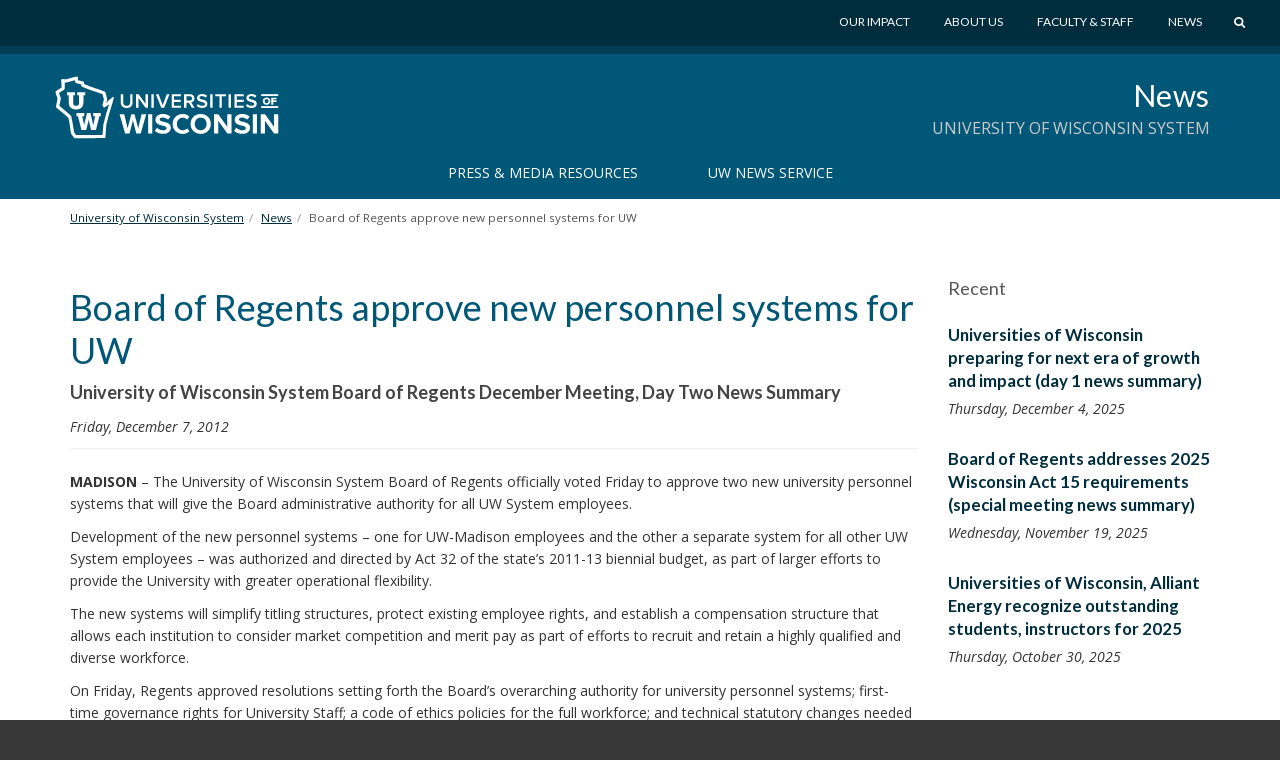

--- FILE ---
content_type: text/html; charset=UTF-8
request_url: https://www.wisconsin.edu/news/archive/board-of-regents-approve-new-personnel-systems-for-uw/
body_size: 17092
content:
<!DOCTYPE html>
<html lang="en-US" prefix="og: http://ogp.me/ns# article: http://ogp.me/ns/article#">
<head>
    <meta http-equiv="X-UA-Compatible" content="IE=Edge">
    <meta charset="UTF-8">
    <meta name="viewport" content="width=device-width, initial-scale=1.0">
    <title>Board of Regents approve new personnel systems for UW | News</title>
    <link rel="shortcut icon" href="https://www.wisconsin.edu/news/wp-content/themes/_tk-uwsa-theme/favicon.svg?">
    <link rel="image_src" href="https://www.wisconsin.edu/news/wp-content/themes/_tk-uwsa-theme/images/imgsrc.jpg">
    <link rel="profile" href="http://gmpg.org/xfn/11">
	<meta name='robots' content='max-image-preview:large' />
<link rel="alternate" type="application/rss+xml" title="News &raquo; Feed" href="https://www.wisconsin.edu/news/feed/" />
<link rel="alternate" type="application/rss+xml" title="News &raquo; Comments Feed" href="https://www.wisconsin.edu/news/comments/feed/" />
<link rel="alternate" title="oEmbed (JSON)" type="application/json+oembed" href="https://www.wisconsin.edu/news/wp-json/oembed/1.0/embed?url=https%3A%2F%2Fwww.wisconsin.edu%2Fnews%2Farchive%2Fboard-of-regents-approve-new-personnel-systems-for-uw%2F" />
<link rel="alternate" title="oEmbed (XML)" type="text/xml+oembed" href="https://www.wisconsin.edu/news/wp-json/oembed/1.0/embed?url=https%3A%2F%2Fwww.wisconsin.edu%2Fnews%2Farchive%2Fboard-of-regents-approve-new-personnel-systems-for-uw%2F&#038;format=xml" />
<style id='wp-img-auto-sizes-contain-inline-css' type='text/css'>
img:is([sizes=auto i],[sizes^="auto," i]){contain-intrinsic-size:3000px 1500px}
/*# sourceURL=wp-img-auto-sizes-contain-inline-css */
</style>
<style id='wp-emoji-styles-inline-css' type='text/css'>

	img.wp-smiley, img.emoji {
		display: inline !important;
		border: none !important;
		box-shadow: none !important;
		height: 1em !important;
		width: 1em !important;
		margin: 0 0.07em !important;
		vertical-align: -0.1em !important;
		background: none !important;
		padding: 0 !important;
	}
/*# sourceURL=wp-emoji-styles-inline-css */
</style>
<link rel='stylesheet' id='wp-block-library-css' href='https://www.wisconsin.edu/news/wp-includes/css/dist/block-library/style.min.css?ver=6.9' type='text/css' media='all' />
<style id='global-styles-inline-css' type='text/css'>
:root{--wp--preset--aspect-ratio--square: 1;--wp--preset--aspect-ratio--4-3: 4/3;--wp--preset--aspect-ratio--3-4: 3/4;--wp--preset--aspect-ratio--3-2: 3/2;--wp--preset--aspect-ratio--2-3: 2/3;--wp--preset--aspect-ratio--16-9: 16/9;--wp--preset--aspect-ratio--9-16: 9/16;--wp--preset--color--black: #000000;--wp--preset--color--cyan-bluish-gray: #abb8c3;--wp--preset--color--white: #ffffff;--wp--preset--color--pale-pink: #f78da7;--wp--preset--color--vivid-red: #cf2e2e;--wp--preset--color--luminous-vivid-orange: #ff6900;--wp--preset--color--luminous-vivid-amber: #fcb900;--wp--preset--color--light-green-cyan: #7bdcb5;--wp--preset--color--vivid-green-cyan: #00d084;--wp--preset--color--pale-cyan-blue: #8ed1fc;--wp--preset--color--vivid-cyan-blue: #0693e3;--wp--preset--color--vivid-purple: #9b51e0;--wp--preset--gradient--vivid-cyan-blue-to-vivid-purple: linear-gradient(135deg,rgb(6,147,227) 0%,rgb(155,81,224) 100%);--wp--preset--gradient--light-green-cyan-to-vivid-green-cyan: linear-gradient(135deg,rgb(122,220,180) 0%,rgb(0,208,130) 100%);--wp--preset--gradient--luminous-vivid-amber-to-luminous-vivid-orange: linear-gradient(135deg,rgb(252,185,0) 0%,rgb(255,105,0) 100%);--wp--preset--gradient--luminous-vivid-orange-to-vivid-red: linear-gradient(135deg,rgb(255,105,0) 0%,rgb(207,46,46) 100%);--wp--preset--gradient--very-light-gray-to-cyan-bluish-gray: linear-gradient(135deg,rgb(238,238,238) 0%,rgb(169,184,195) 100%);--wp--preset--gradient--cool-to-warm-spectrum: linear-gradient(135deg,rgb(74,234,220) 0%,rgb(151,120,209) 20%,rgb(207,42,186) 40%,rgb(238,44,130) 60%,rgb(251,105,98) 80%,rgb(254,248,76) 100%);--wp--preset--gradient--blush-light-purple: linear-gradient(135deg,rgb(255,206,236) 0%,rgb(152,150,240) 100%);--wp--preset--gradient--blush-bordeaux: linear-gradient(135deg,rgb(254,205,165) 0%,rgb(254,45,45) 50%,rgb(107,0,62) 100%);--wp--preset--gradient--luminous-dusk: linear-gradient(135deg,rgb(255,203,112) 0%,rgb(199,81,192) 50%,rgb(65,88,208) 100%);--wp--preset--gradient--pale-ocean: linear-gradient(135deg,rgb(255,245,203) 0%,rgb(182,227,212) 50%,rgb(51,167,181) 100%);--wp--preset--gradient--electric-grass: linear-gradient(135deg,rgb(202,248,128) 0%,rgb(113,206,126) 100%);--wp--preset--gradient--midnight: linear-gradient(135deg,rgb(2,3,129) 0%,rgb(40,116,252) 100%);--wp--preset--font-size--small: 13px;--wp--preset--font-size--medium: 20px;--wp--preset--font-size--large: 36px;--wp--preset--font-size--x-large: 42px;--wp--preset--spacing--20: 0.44rem;--wp--preset--spacing--30: 0.67rem;--wp--preset--spacing--40: 1rem;--wp--preset--spacing--50: 1.5rem;--wp--preset--spacing--60: 2.25rem;--wp--preset--spacing--70: 3.38rem;--wp--preset--spacing--80: 5.06rem;--wp--preset--shadow--natural: 6px 6px 9px rgba(0, 0, 0, 0.2);--wp--preset--shadow--deep: 12px 12px 50px rgba(0, 0, 0, 0.4);--wp--preset--shadow--sharp: 6px 6px 0px rgba(0, 0, 0, 0.2);--wp--preset--shadow--outlined: 6px 6px 0px -3px rgb(255, 255, 255), 6px 6px rgb(0, 0, 0);--wp--preset--shadow--crisp: 6px 6px 0px rgb(0, 0, 0);}:where(.is-layout-flex){gap: 0.5em;}:where(.is-layout-grid){gap: 0.5em;}body .is-layout-flex{display: flex;}.is-layout-flex{flex-wrap: wrap;align-items: center;}.is-layout-flex > :is(*, div){margin: 0;}body .is-layout-grid{display: grid;}.is-layout-grid > :is(*, div){margin: 0;}:where(.wp-block-columns.is-layout-flex){gap: 2em;}:where(.wp-block-columns.is-layout-grid){gap: 2em;}:where(.wp-block-post-template.is-layout-flex){gap: 1.25em;}:where(.wp-block-post-template.is-layout-grid){gap: 1.25em;}.has-black-color{color: var(--wp--preset--color--black) !important;}.has-cyan-bluish-gray-color{color: var(--wp--preset--color--cyan-bluish-gray) !important;}.has-white-color{color: var(--wp--preset--color--white) !important;}.has-pale-pink-color{color: var(--wp--preset--color--pale-pink) !important;}.has-vivid-red-color{color: var(--wp--preset--color--vivid-red) !important;}.has-luminous-vivid-orange-color{color: var(--wp--preset--color--luminous-vivid-orange) !important;}.has-luminous-vivid-amber-color{color: var(--wp--preset--color--luminous-vivid-amber) !important;}.has-light-green-cyan-color{color: var(--wp--preset--color--light-green-cyan) !important;}.has-vivid-green-cyan-color{color: var(--wp--preset--color--vivid-green-cyan) !important;}.has-pale-cyan-blue-color{color: var(--wp--preset--color--pale-cyan-blue) !important;}.has-vivid-cyan-blue-color{color: var(--wp--preset--color--vivid-cyan-blue) !important;}.has-vivid-purple-color{color: var(--wp--preset--color--vivid-purple) !important;}.has-black-background-color{background-color: var(--wp--preset--color--black) !important;}.has-cyan-bluish-gray-background-color{background-color: var(--wp--preset--color--cyan-bluish-gray) !important;}.has-white-background-color{background-color: var(--wp--preset--color--white) !important;}.has-pale-pink-background-color{background-color: var(--wp--preset--color--pale-pink) !important;}.has-vivid-red-background-color{background-color: var(--wp--preset--color--vivid-red) !important;}.has-luminous-vivid-orange-background-color{background-color: var(--wp--preset--color--luminous-vivid-orange) !important;}.has-luminous-vivid-amber-background-color{background-color: var(--wp--preset--color--luminous-vivid-amber) !important;}.has-light-green-cyan-background-color{background-color: var(--wp--preset--color--light-green-cyan) !important;}.has-vivid-green-cyan-background-color{background-color: var(--wp--preset--color--vivid-green-cyan) !important;}.has-pale-cyan-blue-background-color{background-color: var(--wp--preset--color--pale-cyan-blue) !important;}.has-vivid-cyan-blue-background-color{background-color: var(--wp--preset--color--vivid-cyan-blue) !important;}.has-vivid-purple-background-color{background-color: var(--wp--preset--color--vivid-purple) !important;}.has-black-border-color{border-color: var(--wp--preset--color--black) !important;}.has-cyan-bluish-gray-border-color{border-color: var(--wp--preset--color--cyan-bluish-gray) !important;}.has-white-border-color{border-color: var(--wp--preset--color--white) !important;}.has-pale-pink-border-color{border-color: var(--wp--preset--color--pale-pink) !important;}.has-vivid-red-border-color{border-color: var(--wp--preset--color--vivid-red) !important;}.has-luminous-vivid-orange-border-color{border-color: var(--wp--preset--color--luminous-vivid-orange) !important;}.has-luminous-vivid-amber-border-color{border-color: var(--wp--preset--color--luminous-vivid-amber) !important;}.has-light-green-cyan-border-color{border-color: var(--wp--preset--color--light-green-cyan) !important;}.has-vivid-green-cyan-border-color{border-color: var(--wp--preset--color--vivid-green-cyan) !important;}.has-pale-cyan-blue-border-color{border-color: var(--wp--preset--color--pale-cyan-blue) !important;}.has-vivid-cyan-blue-border-color{border-color: var(--wp--preset--color--vivid-cyan-blue) !important;}.has-vivid-purple-border-color{border-color: var(--wp--preset--color--vivid-purple) !important;}.has-vivid-cyan-blue-to-vivid-purple-gradient-background{background: var(--wp--preset--gradient--vivid-cyan-blue-to-vivid-purple) !important;}.has-light-green-cyan-to-vivid-green-cyan-gradient-background{background: var(--wp--preset--gradient--light-green-cyan-to-vivid-green-cyan) !important;}.has-luminous-vivid-amber-to-luminous-vivid-orange-gradient-background{background: var(--wp--preset--gradient--luminous-vivid-amber-to-luminous-vivid-orange) !important;}.has-luminous-vivid-orange-to-vivid-red-gradient-background{background: var(--wp--preset--gradient--luminous-vivid-orange-to-vivid-red) !important;}.has-very-light-gray-to-cyan-bluish-gray-gradient-background{background: var(--wp--preset--gradient--very-light-gray-to-cyan-bluish-gray) !important;}.has-cool-to-warm-spectrum-gradient-background{background: var(--wp--preset--gradient--cool-to-warm-spectrum) !important;}.has-blush-light-purple-gradient-background{background: var(--wp--preset--gradient--blush-light-purple) !important;}.has-blush-bordeaux-gradient-background{background: var(--wp--preset--gradient--blush-bordeaux) !important;}.has-luminous-dusk-gradient-background{background: var(--wp--preset--gradient--luminous-dusk) !important;}.has-pale-ocean-gradient-background{background: var(--wp--preset--gradient--pale-ocean) !important;}.has-electric-grass-gradient-background{background: var(--wp--preset--gradient--electric-grass) !important;}.has-midnight-gradient-background{background: var(--wp--preset--gradient--midnight) !important;}.has-small-font-size{font-size: var(--wp--preset--font-size--small) !important;}.has-medium-font-size{font-size: var(--wp--preset--font-size--medium) !important;}.has-large-font-size{font-size: var(--wp--preset--font-size--large) !important;}.has-x-large-font-size{font-size: var(--wp--preset--font-size--x-large) !important;}
/*# sourceURL=global-styles-inline-css */
</style>

<style id='classic-theme-styles-inline-css' type='text/css'>
/*! This file is auto-generated */
.wp-block-button__link{color:#fff;background-color:#32373c;border-radius:9999px;box-shadow:none;text-decoration:none;padding:calc(.667em + 2px) calc(1.333em + 2px);font-size:1.125em}.wp-block-file__button{background:#32373c;color:#fff;text-decoration:none}
/*# sourceURL=/wp-includes/css/classic-themes.min.css */
</style>
<link rel='stylesheet' id='dashicons-css' href='https://www.wisconsin.edu/news/wp-includes/css/dashicons.min.css?ver=6.9' type='text/css' media='all' />
<link rel='stylesheet' id='admin-bar-css' href='https://www.wisconsin.edu/news/wp-includes/css/admin-bar.min.css?ver=6.9' type='text/css' media='all' />
<style id='admin-bar-inline-css' type='text/css'>
#wp-admin-bar-my-sites-search.hide-if-no-js {
	display: none;
}
#wp-admin-bar-my-sites-search label[for="my-sites-search-text"] {
	clip: rect(1px, 1px, 1px, 1px);
	position: absolute !important;
	height: 1px;
	width: 1px;
	overflow: hidden;
}
#wp-admin-bar-my-sites-search {
	height: 38px;
}
#wp-admin-bar-my-sites-search .ab-item {
	height: 34px;
}
#wp-admin-bar-my-sites-search input {
	padding: 0 2px;
	width: 95%;
	width: calc( 100% - 4px );
}
	
/*# sourceURL=admin-bar-inline-css */
</style>
<link rel='stylesheet' id='_tk-bootstrap-css' href='https://www.wisconsin.edu/news/wp-content/themes/_tk-uwsa-theme/vendor/bootstrap/css/bootstrap.css?ver=231215' type='text/css' media='all' />
<link rel='stylesheet' id='_tk-icons-custom-css' href='https://www.wisconsin.edu/news/wp-content/themes/_tk-uwsa-theme/vendor/icons-custom/css/uw_.css?ver=231109' type='text/css' media='all' />
<link rel='stylesheet' id='_tk-icons-user-css' href='https://www.wisconsin.edu/news/wp-content/themes/_tk-uwsa-theme/vendor/icons-users/css/zuse.css?ver=231109' type='text/css' media='all' />
<link rel='stylesheet' id='_tk-style-css' href='https://www.wisconsin.edu/news/wp-content/themes/_tk-uwsa-communities/style.css?ver=231109' type='text/css' media='all' />
<link rel='stylesheet' id='cfct-build-css-css' href='https://www.wisconsin.edu/news/wp-content/plugins/uwsa-cfct-cache-js-css/classes/../css/cfct.css?v=1.013&#038;ver=6.9' type='text/css' media='screen' />
<link rel='stylesheet' id='carrington-style-css' href='https://www.wisconsin.edu/news/wp-content/themes/_tk-uwsa-theme/css/carrington.css?ver=231109' type='text/css' media='all' />
<script type="text/javascript" src="https://www.wisconsin.edu/news/wp-includes/js/jquery/jquery.min.js?ver=3.7.1" id="jquery-core-js"></script>
<script type="text/javascript" src="https://www.wisconsin.edu/news/wp-includes/js/jquery/jquery-migrate.min.js?ver=3.4.1" id="jquery-migrate-js"></script>
<script type="text/javascript" src="https://www.wisconsin.edu/news/wp-content/plugins/uwsa-cfct-cache-js-css/classes/../js/cfct.js?v=1.013&amp;ver=6.9" id="cfct-build-js-js"></script>
<script type="text/javascript" src="https://www.wisconsin.edu/news/wp-content/themes/_tk-uwsa-theme/vendor/bootstrap/js/bootstrap.min.js?ver=3.3.91" id="_tk-bootstrapjs-js"></script>
<script type="text/javascript" src="https://www.wisconsin.edu/news/wp-content/themes/_tk-uwsa-theme/js/matchMedia.addListener.js?ver=2012.3" id="matchMedia-addlistener-js"></script>
<script type="text/javascript" id="functions-js-js-extra">
/* <![CDATA[ */
var ajaxurl = {"ajax_url":"https://www.wisconsin.edu/news/wp-admin/admin-ajax.php"};
//# sourceURL=functions-js-js-extra
/* ]]> */
</script>
<script type="text/javascript" src="https://www.wisconsin.edu/news/wp-content/themes/_tk-uwsa-theme/js/functions.js?ver=1809123" id="functions-js-js"></script>
<script type="text/javascript" src="https://www.wisconsin.edu/news/wp-content/themes/_tk-uwsa-theme/js/selectnav.js?ver=171105" id="_tk-selectnav-js"></script>
<script type="text/javascript" src="https://www.wisconsin.edu/news/wp-content/themes/_tk-uwsa-theme/js/jquery.sticky.kit.js?ver=6.9" id="jquery_sticky_kit-js"></script>
<script type="text/javascript" src="https://www.wisconsin.edu/news/wp-content/themes/_tk-uwsa-theme/js/jquery.easing.js?ver=6.9" id="jquery_easing-js"></script>
<script type="text/javascript" src="https://www.wisconsin.edu/news/wp-content/themes/_tk-uwsa-theme/js/modernizr.svg.js?ver=6.9" id="modernizr-js"></script>
<script type="text/javascript" src="https://www.wisconsin.edu/news/wp-content/themes/_tk-uwsa-theme/js/respond.min.js?ver=6.9" id="respond-min-js-js"></script>
<link rel="https://api.w.org/" href="https://www.wisconsin.edu/news/wp-json/" /><meta name="generator" content="WordPress 6.9" />
<link rel="canonical" href="https://www.wisconsin.edu/news/archive/board-of-regents-approve-new-personnel-systems-for-uw/" />
<link rel='shortlink' href='https://www.wisconsin.edu/news/?p=2279' />
<meta property="og:title" name="og:title" content="Board of Regents approve new personnel systems for UW" />
<meta property="og:type" name="og:type" content="article" />
<meta property="og:image" name="og:image" content="https://www.wisconsin.edu/news/wp-content/themes/_tk-uwsa-theme/images/imgsrc.jpg" />
<meta property="og:url" name="og:url" content="https://www.wisconsin.edu/news/archive/board-of-regents-approve-new-personnel-systems-for-uw/" />
<meta property="og:description" name="og:description" content="MADISON – The University of Wisconsin System Board of Regents officially voted Friday to approve two new university personnel systems that will give the Board administrative authority for all UW System employees. Development of the new personnel systems – one for UW-Madison employees and the other a separate system for all other UW System employees [...]" />
<meta property="og:locale" name="og:locale" content="en_US" />
<meta property="og:site_name" name="og:site_name" content="News" />
<meta property="twitter:card" name="twitter:card" content="summary_large_image" />
<meta property="twitter:site" name="twitter:site" content="@UWSystem" />
<meta property="article:published_time" name="article:published_time" content="2012-12-07T15:48:39-06:00" />
<meta property="article:modified_time" name="article:modified_time" content="2014-12-05T13:37:17-06:00" />
<meta property="article:author" name="article:author" content="https://www.wisconsin.edu/news/author/jmoore-2/" />
	<!-- Google Tag Manager -->
	<script>(function(w,d,s,l,i){w[l]=w[l]||[];w[l].push({'gtm.start':
				new Date().getTime(),event:'gtm.js'});var f=d.getElementsByTagName(s)[0],
			j=d.createElement(s),dl=l!='dataLayer'?'&l='+l:'';j.async=true;j.src=
			'https://www.googletagmanager.com/gtm.js?id='+i+dl;f.parentNode.insertBefore(j,f);
		})(window,document,'script','dataLayer','GTM-TRS28SR');</script>
	<!-- End Google Tag Manager -->
	<!-- Facebook Pixel Code -->
					<script>
					!function(f,b,e,v,n,t,s){if(f.fbq)return;n=f.fbq=function(){n.callMethod?n.callMethod.apply(n,arguments):n.queue.push(arguments)};if(!f._fbq)f._fbq=n;n.push=n;n.loaded=!0;n.version='2.0';n.queue=[];t=b.createElement(e);t.async=!0;t.src=v;s=b.getElementsByTagName(e)[0];s.parentNode.insertBefore(t,s)}(window,document,'script','https://connect.facebook.net/en_US/fbevents.js');
					fbq('init', '228326697632244'); // Insert your pixel ID here.
					fbq('track', 'PageView');
					fbq('track', 'ViewContent');
					</script>
					<noscript><img height="1" width="1" style="display:none"
					src="https://www.facebook.com/tr?id=228326697632244&ev=PageView&noscript=1"
					/></noscript>
					<!-- DO NOT MODIFY -->
					<!-- End Facebook Pixel Code -->    <link href='https://fonts.googleapis.com/css?family=Lato:400,700,900|Open+Sans:400italic,700italic,400,700' rel='stylesheet' type='text/css'>
</head>

<body class="wp-singular uwsa_news_post-template-default single single-uwsa_news_post postid-2279 wp-theme-_tk-uwsa-theme wp-child-theme-_tk-uwsa-communities">
	<!-- Google Tag Manager (noscript) -->
	<noscript><iframe src="https://www.googletagmanager.com/ns.html?id=GTM-TRS28SR"
					  height="0" width="0" style="display:none;visibility:hidden"></iframe></noscript>
	<!-- End Google Tag Manager (noscript) -->
	<div id="wrap"><!-- This keeps the footer at the bottom of the page -->

    

<header id="masthead" class="site-header" role="banner">
	<a href="#content" class="sr-only">Skip to main content</a>
	<img class="visible-print-inline print-logo"
	     src="https://www.wisconsin.edu/news/wp-content/themes/_tk-uwsa-theme/images/UniversitiesLogo.svg" alt="">

	<div class="hidden-print header-wrap nav-background">  <!-- adds a min-height for logo -->
		<div class="deepRedTop hidden-print"> <!-- gray bar, with min-height applied -->
			<div class="container no-padding-bottom swish-container">

				<div class="row">
					<div class="col-xs-6 col-sm-4 col-md-3 col-logo">
						<div class="header-logo-wrap">
							<div class="header-logo">
								<a href="https://www.wisconsin.edu/" class="logo-link">
									<img src="https://www.wisconsin.edu/news/wp-content/themes/_tk-uwsa-theme/images/UniversitiesLogo.svg" alt="Universites of Wisconsin">
								</a>
							</div>
						</div>
					</div>

					<div class="col-xs-5 col-sm-7 col-md-8 pull-right">
    <div class="globe-nav">

        <!-- The WordPress Menu goes here -->
        <div class="global-menu"><ul id="global" class="list-unstyled list-inline"><li id="menu-item-11438" class="menu-item menu-item-type-custom menu-item-object-custom menu-item-11438 dropdown"><a href="https://www.wisconsin.edu/our-impact/" data-hover="dropdown" class="dropdown-toggle">Our Impact</a></li>
<li id="menu-item-11439" class="menu-item menu-item-type-custom menu-item-object-custom menu-item-11439 dropdown"><a href="https://www.wisconsin.edu/about/" data-hover="dropdown" class="dropdown-toggle">About Us</a></li>
<li id="menu-item-11440" class="menu-item menu-item-type-custom menu-item-object-custom menu-item-11440 dropdown"><a href="https://www.wisconsin.edu/information-for-uw-employees/" data-hover="dropdown" class="dropdown-toggle">Faculty &#038; Staff</a></li>
<li id="menu-item-11441" class="menu-item menu-item-type-custom menu-item-object-custom menu-item-11441 dropdown"><a href="https://www.wisconsin.edu/news/" data-hover="dropdown" class="dropdown-toggle">News</a></li>
<a href="javascript:void(0);" class="start-search-link"><span class="uw-search"></span><span class="sr-only">Search</span></a></ul></div>    </div>

	<div class="red-search-form">
		<a href="https://www.wisconsin.edu/all-sites" class="all-sites-link" tabindex="-1">Browse all sites</a>

		<form role="search" method="get" class="search-form" action="https://www.wisconsin.edu/news" aria-label="Site Search" id="site-search">
			<label>
				<span class="screen-reader-text">Search for:</span>
				<input type="search" class="search-field form-control header-search" placeholder="Search" value="" name="cs" title="Search for:" tabindex="-1" required="required"  >
			</label>
			<div class="actions">
				<button type="submit" class="search-submit btn btn-default" tabindex="-1"><span class="uw-right-big"></span><span class="screen-reader-text" >Search Submit</span></button>
				<a href="javascript:void(0);" class="cancel-link" tabindex="-1"><span class="uw-cancel"></span><span class="screen-reader-text">Cancel Search</span></a>
			</div>
		</form>

	</div>
</div>
				</div>
			</div>
			<!-- .container -->
		</div>
		<!-- dark muted red bar, with min-height applied -->
		<!-- <div class="offRed hidden-print threequarter-em"></div> -->
		<!-- deep dark red bar, with min-height applied -->
	</div>
	<!-- .header-wrap -->
</header>
    <nav class="site-navigation systemRed" aria-labelledby="child-site-title">
        <div class="container">

            <!-- If there is a child site, or a sub-child site -->
            <div class="row">
                <div class="child-site-info col-md-6 col-md-offset-6">
                    <!-- info for site title and description: php will change in multi-site version -->
                    <h2 class="child-site-title" id="child-site-title">
                        <a href="https://www.wisconsin.edu/news/" rel="home">
							News                        </a>
                    </h2>
					                        <h3 class="sub-site-title">University of Wisconsin System</h3>
					                </div>
            </div>
            <!-- END child site, or a sub-child site-->

            <div class="row">
				<div class="site-navigation-inner col-sm-12">
	<div id="system-menu" class="navbar navbar-default">
					<div class="navbar-header">
				<!-- .navbar-toggle is used as the toggle for collapsed navbar content -->
				<button type="button" class="navbar-toggle" data-toggle="collapse"
				        data-target=".uwsa-main-menu">
					<span class="sr-only">Toggle navigation</span>
					<span class="icon-bar"></span>
					<span class="icon-bar"></span>
					<span class="icon-bar"></span>
				</button>
			</div>

			<!-- The WordPress Menu goes here -->
			<div class="collapse navbar-collapse navbar-responsive-collapse uwsa-main-menu caps"><ul id="main-menu" class="nav navbar-nav"><li id="menu-item-13347" class="menu-item menu-item-type-post_type menu-item-object-page menu-item-13347 dropdown"><a href="https://www.wisconsin.edu/news/press-media-resources/" data-hover="dropdown" class="dropdown-toggle">Press &amp; Media Resources</a></li>
<li id="menu-item-16011" class="menu-item menu-item-type-post_type menu-item-object-page menu-item-16011 dropdown"><a href="https://www.wisconsin.edu/news/uw-news-service/" title="University of Wisconsin News Service" data-hover="dropdown" class="dropdown-toggle">UW News Service</a></li>
</ul></div>	</div>
	<!-- .navbar -->
</div>
            </div>
        </div> <!-- .container -->
    </nav> <!-- .site-navigation -->

	<!-- Breadcrumbs -->
<div class="container" role="navigation" aria-label="Breadcrumb">
    <div class="row">
        <div class="col-lg-12">
            <ol class="breadcrumb " itemscope itemtype="https://schema.org/BreadcrumbList"><li itemprop="itemListElement" itemscope itemtype="https://schema.org/ListItem"><a itemtype="https://schema.org/Thing" itemprop="item" href="https://www.wisconsin.edu/"><span itemprop="name">University of Wisconsin System</span></a><meta itemprop="position" content="1"></li><li itemprop="itemListElement" itemscope itemtype="https://schema.org/ListItem"><a itemtype="https://schema.org/Thing" itemprop="item" href="https://www.wisconsin.edu/news"><span itemprop="name">News</span></a><meta itemprop="position" content="2"></li><li itemprop="itemListElement" itemscope itemtype="https://schema.org/ListItem"><link itemtype="https://schema.org/Thing" itemprop="item" href="https://www.wisconsin.edu/news/archive/board-of-regents-approve-new-personnel-systems-for-uw/" /><span itemprop="name">Board of Regents approve new personnel systems for UW</span><meta itemprop="position" content="3"></li></ol>        </div>
		    </div>
</div>
<!-- Breadcrumbs end -->
    <div class="main-content" role="main">
        <div class="container">
            <div class="row">
<div id="content" class="main-content-inner col-sm-12 col-md-9">

	
		
<article id="post-2279" class="post-2279 uwsa_news_post type-uwsa_news_post status-publish hentry">
	<div class="page-header">
		<h1 class="page-title">Board of Regents approve new personnel systems for UW</h1>
        <h2 class="news-subheading">University of Wisconsin System Board of Regents December Meeting, Day Two News Summary</h2>        <p class="news-date">Friday, December 7, 2012</p>
	</div><!-- .entry-header -->

	<div class="entry-content copy">
    		<p><a id="top"></a> <strong>MADISON </strong>– The University of Wisconsin System Board of Regents officially voted Friday to approve two new university personnel systems that will give the Board administrative authority for all UW System employees.</p>
<p>Development of the new personnel systems – one for UW-Madison employees and the other a separate system for all other UW System employees – was authorized and directed by Act 32 of the state’s 2011-13 biennial budget, as part of larger efforts to provide the University with greater operational flexibility.</p>
<p>The new systems will simplify titling structures, protect existing employee rights, and establish a compensation structure that allows each institution to consider market competition and merit pay as part of efforts to recruit and retain a highly qualified and diverse workforce.</p>
<p>On Friday, Regents approved resolutions setting forth the Board’s overarching authority for university personnel systems; first-time governance rights for University Staff; a code of ethics policies for the full workforce; and technical statutory changes needed to accomplish the legislative intent of the statute regarding UW System personnel policies.</p>
<p>Regent John Drew, one of two Regents to speak in dissent, commended the efforts to engage the campus communities in developing the proposals, but said such efforts were “an inadequate substitute for collective bargaining, where workers and management sit down as equals and negotiate.”</p>
<p>Regent Tony Evers also expressed his discomfort, noting that in the new era of flexibility on campuses, all employees need protection.</p>
<p>Chad Goldberg, a sociology professor at UW-Madison and a member of the Faculty Senate, addressed the Board. He did not question the good intentions of those who developed the new personnel systems, but said he could not support those plans because the managerial flexibility offered could potentially erode employee rights. “Greater freedom for a supervisor to treat staff better is not the same thing as the right to due process and fair treatment,” he said.</p>
<p>The new personnel systems came before the Board after extensive input from faculty, academic staff, and classified staff at every UW institution.</p>
<p>With the Board approval of the personnel systems, state statutes now require their approval by the Joint Committee on Employment Relations (JCOER) before the new systems can be implemented on July 1, 2013.</p>
<p align="right">
<h2><b><strong>President Reilly addresses need for pay plan</strong></b></h2>
<p>As part of his regular report to the Board, UW System President Kevin P. Reilly reiterated that improved compensation for UW employees will continue to be a high priority.</p>
<p>“It’s an issue that impacts not only our 45,000 employees statewide, but also the ability of the UW System to fuel a stronger workforce and stronger businesses in Wisconsin, and the quality of the education our 181,000 students receive,” Reilly said.</p>
<p>While faculty salaries at UW System institutions have fallen more than 18% behind the national average, Reilly reminded the Board that most UW System employees also have gone four years without a raise, and have taken additional cuts to their compensation through mandatory unpaid furlough days and larger contributions towards the cost of benefits.</p>
<p>He told Regents there is general recognition that the sizeable compensation gap relative to peers cannot be closed in one budget cycle, but efforts must be made to at least begin narrowing the gap, “or we will all pay the price in lost talent and sliding reputation.”</p>
<p>The Board of Regents is seeking greater authority over compensation matters – an idea supported by the Legislative Task Force on UW Flexibilities, which included legislators in both houses and from both sides of the political aisle.</p>
<p>“There is clear recognition that the University operates differently from other state agencies, in different markets, and that should be reflected in how we deal with our own employees,” Reilly said.  He noted, however, that it will not be known until the end of the fiscal year whether that authority will be delegated by the legislature.</p>
<p>Regent Tim Higgins reported that in his visits to UW institutions, the faculty continues to be proud of the system they’re part of, though they also continue to express concern at their personal situation. “Their continuing support, their efforts to do the very best with the limited resources available, is something we should be very proud of,” Higgins said. “Closing that (compensation) gap should be one of our first priorities.”</p>
<p align="right">
<h2><b><a id="heading3" name="heading3"></a><strong>Revised non-resident enrollment guidelines approved</strong></b></h2>
<p>The Regents unanimously approved changes to a section of the UW System Freshman Admissions Policy that increase the cap on non-resident undergraduate enrollment from 25 percent to no more than 27.5 percent, based on a rolling three-year average.</p>
<p>The policy change was prompted by an unanticipated and increased number of non-resident freshmen choosing to enroll at UW-Madison in fall 2012, which contributed to a 25.8 percent non-resident enrollment. This is the first year since merger that UW-Madison has exceeded the limitation of 25 percent non-resident students.</p>
<p>Minnesota reciprocity students are excluded from the limitation on non-resident undergraduates.</p>
<p>Regent Regina Millner noted that as part of the new standard, UW-Madison – the only UW System institution currently affected by the new cap – would create 200 more freshman spots for Wisconsin students. Increased revenues from out-of-state tuition would fund that larger class, she said.</p>
<p>“The UW System exists first and foremost for the benefit of Wisconsin residents,” said Regent John Drew. “I think it is a good thing we have a cap on non-resident enrollment. It is, in some ways, a guard against the tendency to maximize revenue, and tries to balance the needs of our in-state students.”</p>
<p align="right">
<h2><a id="heading4" name="heading4"></a>UW-Madison presents first annual Athletics Department annual report</h2>
<p>Under the new reporting guidelines approved by the Board of Regents in November, officials from UW-Madison presented the Board with their first NCAA Division I Athletics 2011-12 Annual Report.</p>
<p>UW-Madison Athletic Director Barry Alvarez called the submitted report “comprehensive and thorough.”</p>
<p>The report provides information related to the well-being and success of UW System student-athletes; the fiscal health of the athletic department and financial viability of UW athletics programs; the success of the academic mission of the institutions; and the athletics department’s compliance with rules and regulations of the NCAA and the Big 10 Conference.</p>
<p>Michael Morgan, Senior Vice President for Administration &amp; Fiscal Affairs, told Regents that a review by the Office of Operations Review and Audit of UW-Madison’s annual report found that it included all information called for under the Board of Regents’ reporting framework.</p>
<p>Morgan added that the report indicates that UW-Madison’s Department of Intercollegiate Athletics was financially viable during the year ended June 30, 2012, no compliance issues were identified, and it was determined that the athletics department has established benchmarks that are capable of being used to assess student-athlete academic progress.</p>
<p>Regent Jeff Bartell commended the extensive and in-depth information provided in the report. He also requested an “executive summary” in future reports to help Regents navigate through the detailed data.</p>
<p>Several Regents questioned the 48% six-year graduation rate for African-American student-athletes relative to the overall graduation rate of 61%. Alvarez pointed out that the stories behind the numbers – including athletes turning professional, transferring out of UW, or graduating in more than six years – sometimes can skew the data unfavorably. At the same time, he noted there are on-campus programs, such as the Beyond the Game initiative, which provide academic support and mentorship to help mitigate such achievement gaps.</p>
<p align="right">
<h2><a id="heading5" name="heading5"></a>Presidents reports</h2>
<p>In his report, Regent President Brent Smith updated Board members on recent and upcoming activity and communications with the legislature, as it goes about developing the state’s 2013-15 biennial budget.</p>
<p>“We have considerable vested interest in what that budget will look like,” Smith noted, and that is reflected in the busy schedule of face-to-face meetings scheduled with newly elected legislative leaders and others. “We will use those opportunities to discuss ways we can work together in the upcoming legislative session,” Smith said.</p>
<p>In <a href="https://www.wisconsin.edu/news/archive/news-from-around-the-uw-system-12/">President Reilly’s report</a>, he shared news from around the UW System.</p>
<p>&nbsp;</p>
<h2><a id="heading7" name="heading7"></a>In other business, the Board:</h2>
<ul>
<li>Approved a resolution of appreciation for UW-Madison and its hosting of the December 2012 meeting;</li>
<li>Approved new salary ranges for the Chancellor positions at UW-Madison and UW-Eau Claire;</li>
<li>Approved the appointment of Professor Kenneth Taylor to the UW School of Medicine and Public Health Oversight and Advisory Committee of the Wisconsin Partnership program;</li>
<li>Approved changes to Board of Regent policy with respect to when and on whom criminal background checks must be performed.; that resolution directs each institution to implement an amended policy by March 2013;</li>
<li>Approved revised UW-Madison Center for Advanced Studies in Business guidelines relating to the operation of the Fluno Center for Executive Education;</li>
<li>Approved the consolidation and elimination of a series of Regent Policy Documents concerning the investment and administration of UW System Trust Funds;</li>
<li>Reaffirmed its adoption of the Investment Policy Statement for the UW System Trust Funds;</li>
<li>Approved UW-Madison’s request for authority to adjust the project budget and construct the $3.5-million gift-funded All Season Softball Practice Facility project;</li>
<li>Approved UW-Madison’s request for authority to petition for annexation of 388 acres comprising the entire Spooner Agricultural Research Station into the city of Spooner, Wisconsin;</li>
<li>Approved UW-Milwaukee’s request for authority to purchase a property, located at 3435 North Lake Drive, Milwaukee, from the UW-Milwaukee Real Estate Foundation, Inc. for $645,000; this property will become the official chancellor’s residence;</li>
<li>Approved UW-Oshkosh’s request for authority to construct the Lincoln Hall Renovation project and increase the budget by $424,000 Program Revenue Supported Borrowing for a total cost of $4,900,000 Program Revenue Supported Borrowing;</li>
<li>Approved UW-Superior’s request for authority to increase the budget of the Ross and Hawkes Halls Renovation project by $1,079,000 Program Revenue Supported Borrowing;</li>
<li>Approved UW System’s recommendation for four All Agency Maintenance and Repair projects on three campuses totaling about $4 million;</li>
<li>Approved UW-Madison’s request for authority to sell approximately 2.93 acres of land and buildings located at 6101 Mineral Point Road in Madison, Wisconsin, site of the former Wisconsin Veterinary Diagnostic Building, to University Research Park, LLC;  and</li>
<li>Approved UW System’s request for authority to modify the 2013-15 Capital Budget recommendation with UW-Milwaukee’s request for enumeration of $65,300,000 Program Revenue Supported Borrowing to exercise the buyout option of the leasehold interest in the property at 1915 E. Kenilworth Place, Milwaukee, from the Redevelopment Authority of the City of Milwaukee in September 2013.</li>
</ul>
<p>&nbsp;</p>
<p align="center">###</p>
<p align="center">The UW System Board of Regents will hold its next meeting February 7-8, 2013, in Van Hise Hall, Madison</p>
<hr align="left" noshade="noshade" width="40%" />
<p>Related: <a href="https://www.wisconsin.edu/news/archive/regents-recommend-approval-of-new-university-personnel-systems/">Read December 6 (day 1) news summary</a></p>
	</div><!-- .entry-content -->
    	</article><!-- #post-## -->

		            
		
	
</div>
<div class="archive-sidebar col-sm-12 col-md-3 hidden-print">
        <div class="sidebar-padder">

        	    
	    
					<div id="cfct-build-8480" class="cfct-build grid">
						<div class="row"><div class="col-md-12 cfct-block"></div></div>
					</div>
						    
        
        <aside id="recent" class="widget widget_archive" aria-labelledby="recent-title">
            <h3 id="recent-title" class="widget-title">Recent</h3>
            <!-- List of last 3-5 news posts????-->
            <div class="listing-module"> <ul class="nav">

                    

                            <li class="item">
                                <h4 class="item-title"><a href="https://www.wisconsin.edu/news/archive/universities-of-wisconsin-preparing-for-next-era-of-growth-and-impact-day-1-news-summary/">Universities of Wisconsin preparing for next era of growth and impact (day 1 news summary)</a></h4>
                                <p class="item-info">
                                    <span class="item-date">Thursday, December 4, 2025</span>
                                </p>
                            </li>
                        

                            <li class="item">
                                <h4 class="item-title"><a href="https://www.wisconsin.edu/news/archive/board-of-regents-addresses-2025-wisconsin-act-15-requirements-special-meeting-news-summary/">Board of Regents addresses 2025 Wisconsin Act 15 requirements (special meeting news summary)</a></h4>
                                <p class="item-info">
                                    <span class="item-date">Wednesday, November 19, 2025</span>
                                </p>
                            </li>
                        

                            <li class="item">
                                <h4 class="item-title"><a href="https://www.wisconsin.edu/news/archive/universities-of-wisconsin-alliant-energy-recognize-outstanding-students-instructors-for-2025/">Universities of Wisconsin, Alliant Energy recognize outstanding students, instructors for 2025</a></h4>
                                <p class="item-info">
                                    <span class="item-date">Thursday, October 30, 2025</span>
                                </p>
                            </li>
                        
                </ul>
            </div>
        </aside>

        
	    
        <aside id="archives" class="widget widget_archive" aria-labelledby="archives-title">
            <h3 id="archives-title" class="widget-title">Archives</h3>
            <div class='faux-dropdown'>
	<span>Yearly</span>
	<ul class='dropdown list-unstyled'>
		<li><a href='https://www.wisconsin.edu/news/archive/2025/'tabindex='0'>2025</a>		</li>
		<li><a href='https://www.wisconsin.edu/news/archive/2024/'tabindex='-1'>2024</a>		</li>
		<li><a href='https://www.wisconsin.edu/news/archive/2023/'tabindex='-1'>2023</a>		</li>
		<li><a href='https://www.wisconsin.edu/news/archive/2022/'tabindex='-1'>2022</a>		</li>
		<li><a href='https://www.wisconsin.edu/news/archive/2021/'tabindex='-1'>2021</a>		</li>
		<li><a href='https://www.wisconsin.edu/news/archive/2020/'tabindex='-1'>2020</a>		</li>
		<li><a href='https://www.wisconsin.edu/news/archive/2019/'tabindex='-1'>2019</a>		</li>
		<li><a href='https://www.wisconsin.edu/news/archive/2018/'tabindex='-1'>2018</a>		</li>
		<li><a href='https://www.wisconsin.edu/news/archive/2017/'tabindex='-1'>2017</a>		</li>
		<li><a href='https://www.wisconsin.edu/news/archive/2016/'tabindex='-1'>2016</a>		</li>
		<li><a href='https://www.wisconsin.edu/news/archive/2015/'tabindex='-1'>2015</a>		</li>
		<li><a href='https://www.wisconsin.edu/news/archive/2014/'tabindex='-1'>2014</a>		</li>
		<li><a href='https://www.wisconsin.edu/news/archive/2013/'tabindex='-1'>2013</a>		</li>
		<li><a href='https://www.wisconsin.edu/news/archive/2012/'tabindex='-1'>2012</a>		</li>
		<li><a href='https://www.wisconsin.edu/news/archive/2011/'tabindex='-1'>2011</a>		</li>
		<li><a href='https://www.wisconsin.edu/news/archive/2010/'tabindex='-1'>2010</a>		</li>
		<li><a href='https://www.wisconsin.edu/news/archive/2009/'tabindex='-1'>2009</a>		</li>
		<li><a href='https://www.wisconsin.edu/news/archive/2008/'tabindex='-1'>2008</a>		</li>
		<li><a href='https://www.wisconsin.edu/news/archive/2007/'tabindex='-1'>2007</a>		</li>
		<li><a href='https://www.wisconsin.edu/news/archive/2006/'tabindex='-1'>2006</a>		</li>
		<li><a href='https://www.wisconsin.edu/news/archive/2005/'tabindex='-1'>2005</a>		</li>
		<li><a href='https://www.wisconsin.edu/news/archive/2004/'tabindex='-1'>2004</a>		</li>
		<li><a href='https://www.wisconsin.edu/news/archive/2003/'tabindex='-1'>2003</a>		</li>
		<li><a href='https://www.wisconsin.edu/news/archive/2002/'tabindex='-1'>2002</a>		</li>
		<li><a href='https://www.wisconsin.edu/news/archive/2001/'tabindex='-1'>2001</a>		</li>
		<li><a href='https://www.wisconsin.edu/news/archive/2000/'tabindex='-1'>2000</a>		</li>
		<li><a href='https://www.wisconsin.edu/news/archive/1999/'tabindex='-1'>1999</a>		</li>
		<li><a href='https://www.wisconsin.edu/news/archive/1998/'tabindex='-1'>1998</a>		</li>
		<li><a href='https://www.wisconsin.edu/news/archive/1997/'tabindex='-1'>1997</a>		</li>
		<li><a href='https://www.wisconsin.edu/news/archive/1996/'tabindex='-1'>1996</a>		</li>
	</ul>
</div>
<div class='faux-dropdown'>
	<span>Monthly</span>
	<ul class='dropdown list-unstyled'>
		<li><a href='https://www.wisconsin.edu/news/archive/2025/12/'tabindex='0'>December 2025</a>		</li>
		<li><a href='https://www.wisconsin.edu/news/archive/2025/11/'tabindex='-1'>November 2025</a>		</li>
		<li><a href='https://www.wisconsin.edu/news/archive/2025/10/'tabindex='-1'>October 2025</a>		</li>
		<li><a href='https://www.wisconsin.edu/news/archive/2025/09/'tabindex='-1'>September 2025</a>		</li>
		<li><a href='https://www.wisconsin.edu/news/archive/2025/08/'tabindex='-1'>August 2025</a>		</li>
		<li><a href='https://www.wisconsin.edu/news/archive/2025/07/'tabindex='-1'>July 2025</a>		</li>
		<li><a href='https://www.wisconsin.edu/news/archive/2025/06/'tabindex='-1'>June 2025</a>		</li>
		<li><a href='https://www.wisconsin.edu/news/archive/2025/05/'tabindex='-1'>May 2025</a>		</li>
		<li><a href='https://www.wisconsin.edu/news/archive/2025/04/'tabindex='-1'>April 2025</a>		</li>
		<li><a href='https://www.wisconsin.edu/news/archive/2025/03/'tabindex='-1'>March 2025</a>		</li>
		<li><a href='https://www.wisconsin.edu/news/archive/2025/02/'tabindex='-1'>February 2025</a>		</li>
		<li><a href='https://www.wisconsin.edu/news/archive/2025/01/'tabindex='-1'>January 2025</a>		</li>
		<li><a href='https://www.wisconsin.edu/news/archive/2024/12/'tabindex='-1'>December 2024</a>		</li>
		<li><a href='https://www.wisconsin.edu/news/archive/2024/11/'tabindex='-1'>November 2024</a>		</li>
		<li><a href='https://www.wisconsin.edu/news/archive/2024/10/'tabindex='-1'>October 2024</a>		</li>
		<li><a href='https://www.wisconsin.edu/news/archive/2024/09/'tabindex='-1'>September 2024</a>		</li>
		<li><a href='https://www.wisconsin.edu/news/archive/2024/08/'tabindex='-1'>August 2024</a>		</li>
		<li><a href='https://www.wisconsin.edu/news/archive/2024/07/'tabindex='-1'>July 2024</a>		</li>
		<li><a href='https://www.wisconsin.edu/news/archive/2024/06/'tabindex='-1'>June 2024</a>		</li>
		<li><a href='https://www.wisconsin.edu/news/archive/2024/05/'tabindex='-1'>May 2024</a>		</li>
		<li><a href='https://www.wisconsin.edu/news/archive/2024/04/'tabindex='-1'>April 2024</a>		</li>
		<li><a href='https://www.wisconsin.edu/news/archive/2024/03/'tabindex='-1'>March 2024</a>		</li>
		<li><a href='https://www.wisconsin.edu/news/archive/2024/02/'tabindex='-1'>February 2024</a>		</li>
		<li><a href='https://www.wisconsin.edu/news/archive/2023/12/'tabindex='-1'>December 2023</a>		</li>
		<li><a href='https://www.wisconsin.edu/news/archive/2023/11/'tabindex='-1'>November 2023</a>		</li>
		<li><a href='https://www.wisconsin.edu/news/archive/2023/10/'tabindex='-1'>October 2023</a>		</li>
		<li><a href='https://www.wisconsin.edu/news/archive/2023/09/'tabindex='-1'>September 2023</a>		</li>
		<li><a href='https://www.wisconsin.edu/news/archive/2023/08/'tabindex='-1'>August 2023</a>		</li>
		<li><a href='https://www.wisconsin.edu/news/archive/2023/07/'tabindex='-1'>July 2023</a>		</li>
		<li><a href='https://www.wisconsin.edu/news/archive/2023/06/'tabindex='-1'>June 2023</a>		</li>
		<li><a href='https://www.wisconsin.edu/news/archive/2023/05/'tabindex='-1'>May 2023</a>		</li>
		<li><a href='https://www.wisconsin.edu/news/archive/2023/04/'tabindex='-1'>April 2023</a>		</li>
		<li><a href='https://www.wisconsin.edu/news/archive/2023/03/'tabindex='-1'>March 2023</a>		</li>
		<li><a href='https://www.wisconsin.edu/news/archive/2023/02/'tabindex='-1'>February 2023</a>		</li>
		<li><a href='https://www.wisconsin.edu/news/archive/2023/01/'tabindex='-1'>January 2023</a>		</li>
		<li><a href='https://www.wisconsin.edu/news/archive/2022/12/'tabindex='-1'>December 2022</a>		</li>
		<li><a href='https://www.wisconsin.edu/news/archive/2022/11/'tabindex='-1'>November 2022</a>		</li>
		<li><a href='https://www.wisconsin.edu/news/archive/2022/10/'tabindex='-1'>October 2022</a>		</li>
		<li><a href='https://www.wisconsin.edu/news/archive/2022/09/'tabindex='-1'>September 2022</a>		</li>
		<li><a href='https://www.wisconsin.edu/news/archive/2022/08/'tabindex='-1'>August 2022</a>		</li>
		<li><a href='https://www.wisconsin.edu/news/archive/2022/07/'tabindex='-1'>July 2022</a>		</li>
		<li><a href='https://www.wisconsin.edu/news/archive/2022/06/'tabindex='-1'>June 2022</a>		</li>
		<li><a href='https://www.wisconsin.edu/news/archive/2022/05/'tabindex='-1'>May 2022</a>		</li>
		<li><a href='https://www.wisconsin.edu/news/archive/2022/04/'tabindex='-1'>April 2022</a>		</li>
		<li><a href='https://www.wisconsin.edu/news/archive/2022/03/'tabindex='-1'>March 2022</a>		</li>
		<li><a href='https://www.wisconsin.edu/news/archive/2022/02/'tabindex='-1'>February 2022</a>		</li>
		<li><a href='https://www.wisconsin.edu/news/archive/2022/01/'tabindex='-1'>January 2022</a>		</li>
		<li><a href='https://www.wisconsin.edu/news/archive/2021/12/'tabindex='-1'>December 2021</a>		</li>
		<li><a href='https://www.wisconsin.edu/news/archive/2021/11/'tabindex='-1'>November 2021</a>		</li>
		<li><a href='https://www.wisconsin.edu/news/archive/2021/10/'tabindex='-1'>October 2021</a>		</li>
		<li><a href='https://www.wisconsin.edu/news/archive/2021/09/'tabindex='-1'>September 2021</a>		</li>
		<li><a href='https://www.wisconsin.edu/news/archive/2021/08/'tabindex='-1'>August 2021</a>		</li>
		<li><a href='https://www.wisconsin.edu/news/archive/2021/07/'tabindex='-1'>July 2021</a>		</li>
		<li><a href='https://www.wisconsin.edu/news/archive/2021/06/'tabindex='-1'>June 2021</a>		</li>
		<li><a href='https://www.wisconsin.edu/news/archive/2021/05/'tabindex='-1'>May 2021</a>		</li>
		<li><a href='https://www.wisconsin.edu/news/archive/2021/04/'tabindex='-1'>April 2021</a>		</li>
		<li><a href='https://www.wisconsin.edu/news/archive/2021/03/'tabindex='-1'>March 2021</a>		</li>
		<li><a href='https://www.wisconsin.edu/news/archive/2021/02/'tabindex='-1'>February 2021</a>		</li>
		<li><a href='https://www.wisconsin.edu/news/archive/2021/01/'tabindex='-1'>January 2021</a>		</li>
		<li><a href='https://www.wisconsin.edu/news/archive/2020/12/'tabindex='-1'>December 2020</a>		</li>
		<li><a href='https://www.wisconsin.edu/news/archive/2020/11/'tabindex='-1'>November 2020</a>		</li>
		<li><a href='https://www.wisconsin.edu/news/archive/2020/10/'tabindex='-1'>October 2020</a>		</li>
		<li><a href='https://www.wisconsin.edu/news/archive/2020/09/'tabindex='-1'>September 2020</a>		</li>
		<li><a href='https://www.wisconsin.edu/news/archive/2020/08/'tabindex='-1'>August 2020</a>		</li>
		<li><a href='https://www.wisconsin.edu/news/archive/2020/07/'tabindex='-1'>July 2020</a>		</li>
		<li><a href='https://www.wisconsin.edu/news/archive/2020/06/'tabindex='-1'>June 2020</a>		</li>
		<li><a href='https://www.wisconsin.edu/news/archive/2020/05/'tabindex='-1'>May 2020</a>		</li>
		<li><a href='https://www.wisconsin.edu/news/archive/2020/04/'tabindex='-1'>April 2020</a>		</li>
		<li><a href='https://www.wisconsin.edu/news/archive/2020/03/'tabindex='-1'>March 2020</a>		</li>
		<li><a href='https://www.wisconsin.edu/news/archive/2020/02/'tabindex='-1'>February 2020</a>		</li>
		<li><a href='https://www.wisconsin.edu/news/archive/2020/01/'tabindex='-1'>January 2020</a>		</li>
		<li><a href='https://www.wisconsin.edu/news/archive/2019/12/'tabindex='-1'>December 2019</a>		</li>
		<li><a href='https://www.wisconsin.edu/news/archive/2019/11/'tabindex='-1'>November 2019</a>		</li>
		<li><a href='https://www.wisconsin.edu/news/archive/2019/10/'tabindex='-1'>October 2019</a>		</li>
		<li><a href='https://www.wisconsin.edu/news/archive/2019/09/'tabindex='-1'>September 2019</a>		</li>
		<li><a href='https://www.wisconsin.edu/news/archive/2019/08/'tabindex='-1'>August 2019</a>		</li>
		<li><a href='https://www.wisconsin.edu/news/archive/2019/07/'tabindex='-1'>July 2019</a>		</li>
		<li><a href='https://www.wisconsin.edu/news/archive/2019/06/'tabindex='-1'>June 2019</a>		</li>
		<li><a href='https://www.wisconsin.edu/news/archive/2019/05/'tabindex='-1'>May 2019</a>		</li>
		<li><a href='https://www.wisconsin.edu/news/archive/2019/04/'tabindex='-1'>April 2019</a>		</li>
		<li><a href='https://www.wisconsin.edu/news/archive/2019/03/'tabindex='-1'>March 2019</a>		</li>
		<li><a href='https://www.wisconsin.edu/news/archive/2019/02/'tabindex='-1'>February 2019</a>		</li>
		<li><a href='https://www.wisconsin.edu/news/archive/2019/01/'tabindex='-1'>January 2019</a>		</li>
		<li><a href='https://www.wisconsin.edu/news/archive/2018/12/'tabindex='-1'>December 2018</a>		</li>
		<li><a href='https://www.wisconsin.edu/news/archive/2018/11/'tabindex='-1'>November 2018</a>		</li>
		<li><a href='https://www.wisconsin.edu/news/archive/2018/10/'tabindex='-1'>October 2018</a>		</li>
		<li><a href='https://www.wisconsin.edu/news/archive/2018/09/'tabindex='-1'>September 2018</a>		</li>
		<li><a href='https://www.wisconsin.edu/news/archive/2018/08/'tabindex='-1'>August 2018</a>		</li>
		<li><a href='https://www.wisconsin.edu/news/archive/2018/07/'tabindex='-1'>July 2018</a>		</li>
		<li><a href='https://www.wisconsin.edu/news/archive/2018/06/'tabindex='-1'>June 2018</a>		</li>
		<li><a href='https://www.wisconsin.edu/news/archive/2018/05/'tabindex='-1'>May 2018</a>		</li>
		<li><a href='https://www.wisconsin.edu/news/archive/2018/04/'tabindex='-1'>April 2018</a>		</li>
		<li><a href='https://www.wisconsin.edu/news/archive/2018/03/'tabindex='-1'>March 2018</a>		</li>
		<li><a href='https://www.wisconsin.edu/news/archive/2018/02/'tabindex='-1'>February 2018</a>		</li>
		<li><a href='https://www.wisconsin.edu/news/archive/2018/01/'tabindex='-1'>January 2018</a>		</li>
		<li><a href='https://www.wisconsin.edu/news/archive/2017/12/'tabindex='-1'>December 2017</a>		</li>
		<li><a href='https://www.wisconsin.edu/news/archive/2017/11/'tabindex='-1'>November 2017</a>		</li>
		<li><a href='https://www.wisconsin.edu/news/archive/2017/10/'tabindex='-1'>October 2017</a>		</li>
		<li><a href='https://www.wisconsin.edu/news/archive/2017/08/'tabindex='-1'>August 2017</a>		</li>
		<li><a href='https://www.wisconsin.edu/news/archive/2017/07/'tabindex='-1'>July 2017</a>		</li>
		<li><a href='https://www.wisconsin.edu/news/archive/2017/06/'tabindex='-1'>June 2017</a>		</li>
		<li><a href='https://www.wisconsin.edu/news/archive/2017/05/'tabindex='-1'>May 2017</a>		</li>
		<li><a href='https://www.wisconsin.edu/news/archive/2017/04/'tabindex='-1'>April 2017</a>		</li>
		<li><a href='https://www.wisconsin.edu/news/archive/2017/03/'tabindex='-1'>March 2017</a>		</li>
		<li><a href='https://www.wisconsin.edu/news/archive/2017/02/'tabindex='-1'>February 2017</a>		</li>
		<li><a href='https://www.wisconsin.edu/news/archive/2017/01/'tabindex='-1'>January 2017</a>		</li>
		<li><a href='https://www.wisconsin.edu/news/archive/2016/12/'tabindex='-1'>December 2016</a>		</li>
		<li><a href='https://www.wisconsin.edu/news/archive/2016/11/'tabindex='-1'>November 2016</a>		</li>
		<li><a href='https://www.wisconsin.edu/news/archive/2016/10/'tabindex='-1'>October 2016</a>		</li>
		<li><a href='https://www.wisconsin.edu/news/archive/2016/09/'tabindex='-1'>September 2016</a>		</li>
		<li><a href='https://www.wisconsin.edu/news/archive/2016/08/'tabindex='-1'>August 2016</a>		</li>
		<li><a href='https://www.wisconsin.edu/news/archive/2016/07/'tabindex='-1'>July 2016</a>		</li>
		<li><a href='https://www.wisconsin.edu/news/archive/2016/06/'tabindex='-1'>June 2016</a>		</li>
		<li><a href='https://www.wisconsin.edu/news/archive/2016/05/'tabindex='-1'>May 2016</a>		</li>
		<li><a href='https://www.wisconsin.edu/news/archive/2016/04/'tabindex='-1'>April 2016</a>		</li>
		<li><a href='https://www.wisconsin.edu/news/archive/2016/03/'tabindex='-1'>March 2016</a>		</li>
		<li><a href='https://www.wisconsin.edu/news/archive/2016/02/'tabindex='-1'>February 2016</a>		</li>
		<li><a href='https://www.wisconsin.edu/news/archive/2016/01/'tabindex='-1'>January 2016</a>		</li>
		<li><a href='https://www.wisconsin.edu/news/archive/2015/12/'tabindex='-1'>December 2015</a>		</li>
		<li><a href='https://www.wisconsin.edu/news/archive/2015/11/'tabindex='-1'>November 2015</a>		</li>
		<li><a href='https://www.wisconsin.edu/news/archive/2015/10/'tabindex='-1'>October 2015</a>		</li>
		<li><a href='https://www.wisconsin.edu/news/archive/2015/09/'tabindex='-1'>September 2015</a>		</li>
		<li><a href='https://www.wisconsin.edu/news/archive/2015/08/'tabindex='-1'>August 2015</a>		</li>
		<li><a href='https://www.wisconsin.edu/news/archive/2015/07/'tabindex='-1'>July 2015</a>		</li>
		<li><a href='https://www.wisconsin.edu/news/archive/2015/06/'tabindex='-1'>June 2015</a>		</li>
		<li><a href='https://www.wisconsin.edu/news/archive/2015/05/'tabindex='-1'>May 2015</a>		</li>
		<li><a href='https://www.wisconsin.edu/news/archive/2015/04/'tabindex='-1'>April 2015</a>		</li>
		<li><a href='https://www.wisconsin.edu/news/archive/2015/03/'tabindex='-1'>March 2015</a>		</li>
		<li><a href='https://www.wisconsin.edu/news/archive/2015/02/'tabindex='-1'>February 2015</a>		</li>
		<li><a href='https://www.wisconsin.edu/news/archive/2015/01/'tabindex='-1'>January 2015</a>		</li>
		<li><a href='https://www.wisconsin.edu/news/archive/2014/12/'tabindex='-1'>December 2014</a>		</li>
		<li><a href='https://www.wisconsin.edu/news/archive/2014/11/'tabindex='-1'>November 2014</a>		</li>
		<li><a href='https://www.wisconsin.edu/news/archive/2014/10/'tabindex='-1'>October 2014</a>		</li>
		<li><a href='https://www.wisconsin.edu/news/archive/2014/09/'tabindex='-1'>September 2014</a>		</li>
		<li><a href='https://www.wisconsin.edu/news/archive/2014/08/'tabindex='-1'>August 2014</a>		</li>
		<li><a href='https://www.wisconsin.edu/news/archive/2014/07/'tabindex='-1'>July 2014</a>		</li>
		<li><a href='https://www.wisconsin.edu/news/archive/2014/06/'tabindex='-1'>June 2014</a>		</li>
		<li><a href='https://www.wisconsin.edu/news/archive/2014/05/'tabindex='-1'>May 2014</a>		</li>
		<li><a href='https://www.wisconsin.edu/news/archive/2014/04/'tabindex='-1'>April 2014</a>		</li>
		<li><a href='https://www.wisconsin.edu/news/archive/2014/03/'tabindex='-1'>March 2014</a>		</li>
		<li><a href='https://www.wisconsin.edu/news/archive/2014/02/'tabindex='-1'>February 2014</a>		</li>
		<li><a href='https://www.wisconsin.edu/news/archive/2014/01/'tabindex='-1'>January 2014</a>		</li>
		<li><a href='https://www.wisconsin.edu/news/archive/2013/12/'tabindex='-1'>December 2013</a>		</li>
		<li><a href='https://www.wisconsin.edu/news/archive/2013/11/'tabindex='-1'>November 2013</a>		</li>
		<li><a href='https://www.wisconsin.edu/news/archive/2013/10/'tabindex='-1'>October 2013</a>		</li>
		<li><a href='https://www.wisconsin.edu/news/archive/2013/09/'tabindex='-1'>September 2013</a>		</li>
		<li><a href='https://www.wisconsin.edu/news/archive/2013/08/'tabindex='-1'>August 2013</a>		</li>
		<li><a href='https://www.wisconsin.edu/news/archive/2013/07/'tabindex='-1'>July 2013</a>		</li>
		<li><a href='https://www.wisconsin.edu/news/archive/2013/06/'tabindex='-1'>June 2013</a>		</li>
		<li><a href='https://www.wisconsin.edu/news/archive/2013/05/'tabindex='-1'>May 2013</a>		</li>
		<li><a href='https://www.wisconsin.edu/news/archive/2013/04/'tabindex='-1'>April 2013</a>		</li>
		<li><a href='https://www.wisconsin.edu/news/archive/2013/03/'tabindex='-1'>March 2013</a>		</li>
		<li><a href='https://www.wisconsin.edu/news/archive/2013/02/'tabindex='-1'>February 2013</a>		</li>
		<li><a href='https://www.wisconsin.edu/news/archive/2013/01/'tabindex='-1'>January 2013</a>		</li>
		<li><a href='https://www.wisconsin.edu/news/archive/2012/12/'tabindex='-1'>December 2012</a>		</li>
		<li><a href='https://www.wisconsin.edu/news/archive/2012/11/'tabindex='-1'>November 2012</a>		</li>
		<li><a href='https://www.wisconsin.edu/news/archive/2012/10/'tabindex='-1'>October 2012</a>		</li>
		<li><a href='https://www.wisconsin.edu/news/archive/2012/09/'tabindex='-1'>September 2012</a>		</li>
		<li><a href='https://www.wisconsin.edu/news/archive/2012/08/'tabindex='-1'>August 2012</a>		</li>
		<li><a href='https://www.wisconsin.edu/news/archive/2012/07/'tabindex='-1'>July 2012</a>		</li>
		<li><a href='https://www.wisconsin.edu/news/archive/2012/06/'tabindex='-1'>June 2012</a>		</li>
		<li><a href='https://www.wisconsin.edu/news/archive/2012/05/'tabindex='-1'>May 2012</a>		</li>
		<li><a href='https://www.wisconsin.edu/news/archive/2012/04/'tabindex='-1'>April 2012</a>		</li>
		<li><a href='https://www.wisconsin.edu/news/archive/2012/03/'tabindex='-1'>March 2012</a>		</li>
		<li><a href='https://www.wisconsin.edu/news/archive/2012/02/'tabindex='-1'>February 2012</a>		</li>
		<li><a href='https://www.wisconsin.edu/news/archive/2012/01/'tabindex='-1'>January 2012</a>		</li>
		<li><a href='https://www.wisconsin.edu/news/archive/2011/12/'tabindex='-1'>December 2011</a>		</li>
		<li><a href='https://www.wisconsin.edu/news/archive/2011/11/'tabindex='-1'>November 2011</a>		</li>
		<li><a href='https://www.wisconsin.edu/news/archive/2011/10/'tabindex='-1'>October 2011</a>		</li>
		<li><a href='https://www.wisconsin.edu/news/archive/2011/09/'tabindex='-1'>September 2011</a>		</li>
		<li><a href='https://www.wisconsin.edu/news/archive/2011/07/'tabindex='-1'>July 2011</a>		</li>
		<li><a href='https://www.wisconsin.edu/news/archive/2011/06/'tabindex='-1'>June 2011</a>		</li>
		<li><a href='https://www.wisconsin.edu/news/archive/2011/05/'tabindex='-1'>May 2011</a>		</li>
		<li><a href='https://www.wisconsin.edu/news/archive/2011/04/'tabindex='-1'>April 2011</a>		</li>
		<li><a href='https://www.wisconsin.edu/news/archive/2011/03/'tabindex='-1'>March 2011</a>		</li>
		<li><a href='https://www.wisconsin.edu/news/archive/2011/02/'tabindex='-1'>February 2011</a>		</li>
		<li><a href='https://www.wisconsin.edu/news/archive/2010/12/'tabindex='-1'>December 2010</a>		</li>
		<li><a href='https://www.wisconsin.edu/news/archive/2010/11/'tabindex='-1'>November 2010</a>		</li>
		<li><a href='https://www.wisconsin.edu/news/archive/2010/10/'tabindex='-1'>October 2010</a>		</li>
		<li><a href='https://www.wisconsin.edu/news/archive/2010/09/'tabindex='-1'>September 2010</a>		</li>
		<li><a href='https://www.wisconsin.edu/news/archive/2010/08/'tabindex='-1'>August 2010</a>		</li>
		<li><a href='https://www.wisconsin.edu/news/archive/2010/07/'tabindex='-1'>July 2010</a>		</li>
		<li><a href='https://www.wisconsin.edu/news/archive/2010/06/'tabindex='-1'>June 2010</a>		</li>
		<li><a href='https://www.wisconsin.edu/news/archive/2010/05/'tabindex='-1'>May 2010</a>		</li>
		<li><a href='https://www.wisconsin.edu/news/archive/2010/04/'tabindex='-1'>April 2010</a>		</li>
		<li><a href='https://www.wisconsin.edu/news/archive/2010/03/'tabindex='-1'>March 2010</a>		</li>
		<li><a href='https://www.wisconsin.edu/news/archive/2010/02/'tabindex='-1'>February 2010</a>		</li>
		<li><a href='https://www.wisconsin.edu/news/archive/2010/01/'tabindex='-1'>January 2010</a>		</li>
		<li><a href='https://www.wisconsin.edu/news/archive/2009/12/'tabindex='-1'>December 2009</a>		</li>
		<li><a href='https://www.wisconsin.edu/news/archive/2009/11/'tabindex='-1'>November 2009</a>		</li>
		<li><a href='https://www.wisconsin.edu/news/archive/2009/10/'tabindex='-1'>October 2009</a>		</li>
		<li><a href='https://www.wisconsin.edu/news/archive/2009/09/'tabindex='-1'>September 2009</a>		</li>
		<li><a href='https://www.wisconsin.edu/news/archive/2009/07/'tabindex='-1'>July 2009</a>		</li>
		<li><a href='https://www.wisconsin.edu/news/archive/2009/06/'tabindex='-1'>June 2009</a>		</li>
		<li><a href='https://www.wisconsin.edu/news/archive/2009/05/'tabindex='-1'>May 2009</a>		</li>
		<li><a href='https://www.wisconsin.edu/news/archive/2009/04/'tabindex='-1'>April 2009</a>		</li>
		<li><a href='https://www.wisconsin.edu/news/archive/2009/03/'tabindex='-1'>March 2009</a>		</li>
		<li><a href='https://www.wisconsin.edu/news/archive/2009/02/'tabindex='-1'>February 2009</a>		</li>
		<li><a href='https://www.wisconsin.edu/news/archive/2009/01/'tabindex='-1'>January 2009</a>		</li>
		<li><a href='https://www.wisconsin.edu/news/archive/2008/12/'tabindex='-1'>December 2008</a>		</li>
		<li><a href='https://www.wisconsin.edu/news/archive/2008/11/'tabindex='-1'>November 2008</a>		</li>
		<li><a href='https://www.wisconsin.edu/news/archive/2008/10/'tabindex='-1'>October 2008</a>		</li>
		<li><a href='https://www.wisconsin.edu/news/archive/2008/09/'tabindex='-1'>September 2008</a>		</li>
		<li><a href='https://www.wisconsin.edu/news/archive/2008/08/'tabindex='-1'>August 2008</a>		</li>
		<li><a href='https://www.wisconsin.edu/news/archive/2008/07/'tabindex='-1'>July 2008</a>		</li>
		<li><a href='https://www.wisconsin.edu/news/archive/2008/06/'tabindex='-1'>June 2008</a>		</li>
		<li><a href='https://www.wisconsin.edu/news/archive/2008/05/'tabindex='-1'>May 2008</a>		</li>
		<li><a href='https://www.wisconsin.edu/news/archive/2008/04/'tabindex='-1'>April 2008</a>		</li>
		<li><a href='https://www.wisconsin.edu/news/archive/2008/03/'tabindex='-1'>March 2008</a>		</li>
		<li><a href='https://www.wisconsin.edu/news/archive/2008/02/'tabindex='-1'>February 2008</a>		</li>
		<li><a href='https://www.wisconsin.edu/news/archive/2008/01/'tabindex='-1'>January 2008</a>		</li>
		<li><a href='https://www.wisconsin.edu/news/archive/2007/12/'tabindex='-1'>December 2007</a>		</li>
		<li><a href='https://www.wisconsin.edu/news/archive/2007/11/'tabindex='-1'>November 2007</a>		</li>
		<li><a href='https://www.wisconsin.edu/news/archive/2007/10/'tabindex='-1'>October 2007</a>		</li>
		<li><a href='https://www.wisconsin.edu/news/archive/2007/09/'tabindex='-1'>September 2007</a>		</li>
		<li><a href='https://www.wisconsin.edu/news/archive/2007/08/'tabindex='-1'>August 2007</a>		</li>
		<li><a href='https://www.wisconsin.edu/news/archive/2007/07/'tabindex='-1'>July 2007</a>		</li>
		<li><a href='https://www.wisconsin.edu/news/archive/2007/06/'tabindex='-1'>June 2007</a>		</li>
		<li><a href='https://www.wisconsin.edu/news/archive/2007/05/'tabindex='-1'>May 2007</a>		</li>
		<li><a href='https://www.wisconsin.edu/news/archive/2007/04/'tabindex='-1'>April 2007</a>		</li>
		<li><a href='https://www.wisconsin.edu/news/archive/2007/03/'tabindex='-1'>March 2007</a>		</li>
		<li><a href='https://www.wisconsin.edu/news/archive/2007/02/'tabindex='-1'>February 2007</a>		</li>
		<li><a href='https://www.wisconsin.edu/news/archive/2007/01/'tabindex='-1'>January 2007</a>		</li>
		<li><a href='https://www.wisconsin.edu/news/archive/2006/12/'tabindex='-1'>December 2006</a>		</li>
		<li><a href='https://www.wisconsin.edu/news/archive/2006/11/'tabindex='-1'>November 2006</a>		</li>
		<li><a href='https://www.wisconsin.edu/news/archive/2006/10/'tabindex='-1'>October 2006</a>		</li>
		<li><a href='https://www.wisconsin.edu/news/archive/2006/09/'tabindex='-1'>September 2006</a>		</li>
		<li><a href='https://www.wisconsin.edu/news/archive/2006/08/'tabindex='-1'>August 2006</a>		</li>
		<li><a href='https://www.wisconsin.edu/news/archive/2006/06/'tabindex='-1'>June 2006</a>		</li>
		<li><a href='https://www.wisconsin.edu/news/archive/2006/05/'tabindex='-1'>May 2006</a>		</li>
		<li><a href='https://www.wisconsin.edu/news/archive/2006/04/'tabindex='-1'>April 2006</a>		</li>
		<li><a href='https://www.wisconsin.edu/news/archive/2006/03/'tabindex='-1'>March 2006</a>		</li>
		<li><a href='https://www.wisconsin.edu/news/archive/2006/02/'tabindex='-1'>February 2006</a>		</li>
		<li><a href='https://www.wisconsin.edu/news/archive/2006/01/'tabindex='-1'>January 2006</a>		</li>
		<li><a href='https://www.wisconsin.edu/news/archive/2005/12/'tabindex='-1'>December 2005</a>		</li>
		<li><a href='https://www.wisconsin.edu/news/archive/2005/11/'tabindex='-1'>November 2005</a>		</li>
		<li><a href='https://www.wisconsin.edu/news/archive/2005/10/'tabindex='-1'>October 2005</a>		</li>
		<li><a href='https://www.wisconsin.edu/news/archive/2005/09/'tabindex='-1'>September 2005</a>		</li>
		<li><a href='https://www.wisconsin.edu/news/archive/2005/08/'tabindex='-1'>August 2005</a>		</li>
		<li><a href='https://www.wisconsin.edu/news/archive/2005/07/'tabindex='-1'>July 2005</a>		</li>
		<li><a href='https://www.wisconsin.edu/news/archive/2005/06/'tabindex='-1'>June 2005</a>		</li>
		<li><a href='https://www.wisconsin.edu/news/archive/2005/05/'tabindex='-1'>May 2005</a>		</li>
		<li><a href='https://www.wisconsin.edu/news/archive/2005/04/'tabindex='-1'>April 2005</a>		</li>
		<li><a href='https://www.wisconsin.edu/news/archive/2005/03/'tabindex='-1'>March 2005</a>		</li>
		<li><a href='https://www.wisconsin.edu/news/archive/2005/02/'tabindex='-1'>February 2005</a>		</li>
		<li><a href='https://www.wisconsin.edu/news/archive/2005/01/'tabindex='-1'>January 2005</a>		</li>
		<li><a href='https://www.wisconsin.edu/news/archive/2004/12/'tabindex='-1'>December 2004</a>		</li>
		<li><a href='https://www.wisconsin.edu/news/archive/2004/11/'tabindex='-1'>November 2004</a>		</li>
		<li><a href='https://www.wisconsin.edu/news/archive/2004/10/'tabindex='-1'>October 2004</a>		</li>
		<li><a href='https://www.wisconsin.edu/news/archive/2004/09/'tabindex='-1'>September 2004</a>		</li>
		<li><a href='https://www.wisconsin.edu/news/archive/2004/08/'tabindex='-1'>August 2004</a>		</li>
		<li><a href='https://www.wisconsin.edu/news/archive/2004/07/'tabindex='-1'>July 2004</a>		</li>
		<li><a href='https://www.wisconsin.edu/news/archive/2004/06/'tabindex='-1'>June 2004</a>		</li>
		<li><a href='https://www.wisconsin.edu/news/archive/2004/05/'tabindex='-1'>May 2004</a>		</li>
		<li><a href='https://www.wisconsin.edu/news/archive/2004/04/'tabindex='-1'>April 2004</a>		</li>
		<li><a href='https://www.wisconsin.edu/news/archive/2004/03/'tabindex='-1'>March 2004</a>		</li>
		<li><a href='https://www.wisconsin.edu/news/archive/2004/02/'tabindex='-1'>February 2004</a>		</li>
		<li><a href='https://www.wisconsin.edu/news/archive/2004/01/'tabindex='-1'>January 2004</a>		</li>
		<li><a href='https://www.wisconsin.edu/news/archive/2003/12/'tabindex='-1'>December 2003</a>		</li>
		<li><a href='https://www.wisconsin.edu/news/archive/2003/11/'tabindex='-1'>November 2003</a>		</li>
		<li><a href='https://www.wisconsin.edu/news/archive/2003/10/'tabindex='-1'>October 2003</a>		</li>
		<li><a href='https://www.wisconsin.edu/news/archive/2003/09/'tabindex='-1'>September 2003</a>		</li>
		<li><a href='https://www.wisconsin.edu/news/archive/2003/08/'tabindex='-1'>August 2003</a>		</li>
		<li><a href='https://www.wisconsin.edu/news/archive/2003/07/'tabindex='-1'>July 2003</a>		</li>
		<li><a href='https://www.wisconsin.edu/news/archive/2003/06/'tabindex='-1'>June 2003</a>		</li>
		<li><a href='https://www.wisconsin.edu/news/archive/2003/05/'tabindex='-1'>May 2003</a>		</li>
		<li><a href='https://www.wisconsin.edu/news/archive/2003/04/'tabindex='-1'>April 2003</a>		</li>
		<li><a href='https://www.wisconsin.edu/news/archive/2003/03/'tabindex='-1'>March 2003</a>		</li>
		<li><a href='https://www.wisconsin.edu/news/archive/2003/02/'tabindex='-1'>February 2003</a>		</li>
		<li><a href='https://www.wisconsin.edu/news/archive/2003/01/'tabindex='-1'>January 2003</a>		</li>
		<li><a href='https://www.wisconsin.edu/news/archive/2002/12/'tabindex='-1'>December 2002</a>		</li>
		<li><a href='https://www.wisconsin.edu/news/archive/2002/11/'tabindex='-1'>November 2002</a>		</li>
		<li><a href='https://www.wisconsin.edu/news/archive/2002/10/'tabindex='-1'>October 2002</a>		</li>
		<li><a href='https://www.wisconsin.edu/news/archive/2002/09/'tabindex='-1'>September 2002</a>		</li>
		<li><a href='https://www.wisconsin.edu/news/archive/2002/08/'tabindex='-1'>August 2002</a>		</li>
		<li><a href='https://www.wisconsin.edu/news/archive/2002/07/'tabindex='-1'>July 2002</a>		</li>
		<li><a href='https://www.wisconsin.edu/news/archive/2002/06/'tabindex='-1'>June 2002</a>		</li>
		<li><a href='https://www.wisconsin.edu/news/archive/2002/05/'tabindex='-1'>May 2002</a>		</li>
		<li><a href='https://www.wisconsin.edu/news/archive/2002/04/'tabindex='-1'>April 2002</a>		</li>
		<li><a href='https://www.wisconsin.edu/news/archive/2002/03/'tabindex='-1'>March 2002</a>		</li>
		<li><a href='https://www.wisconsin.edu/news/archive/2002/02/'tabindex='-1'>February 2002</a>		</li>
		<li><a href='https://www.wisconsin.edu/news/archive/2002/01/'tabindex='-1'>January 2002</a>		</li>
		<li><a href='https://www.wisconsin.edu/news/archive/2001/12/'tabindex='-1'>December 2001</a>		</li>
		<li><a href='https://www.wisconsin.edu/news/archive/2001/11/'tabindex='-1'>November 2001</a>		</li>
		<li><a href='https://www.wisconsin.edu/news/archive/2001/10/'tabindex='-1'>October 2001</a>		</li>
		<li><a href='https://www.wisconsin.edu/news/archive/2001/09/'tabindex='-1'>September 2001</a>		</li>
		<li><a href='https://www.wisconsin.edu/news/archive/2001/08/'tabindex='-1'>August 2001</a>		</li>
		<li><a href='https://www.wisconsin.edu/news/archive/2001/07/'tabindex='-1'>July 2001</a>		</li>
		<li><a href='https://www.wisconsin.edu/news/archive/2001/06/'tabindex='-1'>June 2001</a>		</li>
		<li><a href='https://www.wisconsin.edu/news/archive/2001/05/'tabindex='-1'>May 2001</a>		</li>
		<li><a href='https://www.wisconsin.edu/news/archive/2001/04/'tabindex='-1'>April 2001</a>		</li>
		<li><a href='https://www.wisconsin.edu/news/archive/2001/03/'tabindex='-1'>March 2001</a>		</li>
		<li><a href='https://www.wisconsin.edu/news/archive/2001/02/'tabindex='-1'>February 2001</a>		</li>
		<li><a href='https://www.wisconsin.edu/news/archive/2001/01/'tabindex='-1'>January 2001</a>		</li>
		<li><a href='https://www.wisconsin.edu/news/archive/2000/12/'tabindex='-1'>December 2000</a>		</li>
		<li><a href='https://www.wisconsin.edu/news/archive/2000/11/'tabindex='-1'>November 2000</a>		</li>
		<li><a href='https://www.wisconsin.edu/news/archive/2000/10/'tabindex='-1'>October 2000</a>		</li>
		<li><a href='https://www.wisconsin.edu/news/archive/2000/09/'tabindex='-1'>September 2000</a>		</li>
		<li><a href='https://www.wisconsin.edu/news/archive/2000/08/'tabindex='-1'>August 2000</a>		</li>
		<li><a href='https://www.wisconsin.edu/news/archive/2000/07/'tabindex='-1'>July 2000</a>		</li>
		<li><a href='https://www.wisconsin.edu/news/archive/2000/06/'tabindex='-1'>June 2000</a>		</li>
		<li><a href='https://www.wisconsin.edu/news/archive/2000/05/'tabindex='-1'>May 2000</a>		</li>
		<li><a href='https://www.wisconsin.edu/news/archive/2000/04/'tabindex='-1'>April 2000</a>		</li>
		<li><a href='https://www.wisconsin.edu/news/archive/2000/03/'tabindex='-1'>March 2000</a>		</li>
		<li><a href='https://www.wisconsin.edu/news/archive/2000/02/'tabindex='-1'>February 2000</a>		</li>
		<li><a href='https://www.wisconsin.edu/news/archive/2000/01/'tabindex='-1'>January 2000</a>		</li>
		<li><a href='https://www.wisconsin.edu/news/archive/1999/12/'tabindex='-1'>December 1999</a>		</li>
		<li><a href='https://www.wisconsin.edu/news/archive/1999/11/'tabindex='-1'>November 1999</a>		</li>
		<li><a href='https://www.wisconsin.edu/news/archive/1999/10/'tabindex='-1'>October 1999</a>		</li>
		<li><a href='https://www.wisconsin.edu/news/archive/1999/09/'tabindex='-1'>September 1999</a>		</li>
		<li><a href='https://www.wisconsin.edu/news/archive/1999/08/'tabindex='-1'>August 1999</a>		</li>
		<li><a href='https://www.wisconsin.edu/news/archive/1999/07/'tabindex='-1'>July 1999</a>		</li>
		<li><a href='https://www.wisconsin.edu/news/archive/1999/06/'tabindex='-1'>June 1999</a>		</li>
		<li><a href='https://www.wisconsin.edu/news/archive/1999/05/'tabindex='-1'>May 1999</a>		</li>
		<li><a href='https://www.wisconsin.edu/news/archive/1999/04/'tabindex='-1'>April 1999</a>		</li>
		<li><a href='https://www.wisconsin.edu/news/archive/1999/03/'tabindex='-1'>March 1999</a>		</li>
		<li><a href='https://www.wisconsin.edu/news/archive/1998/12/'tabindex='-1'>December 1998</a>		</li>
		<li><a href='https://www.wisconsin.edu/news/archive/1998/11/'tabindex='-1'>November 1998</a>		</li>
		<li><a href='https://www.wisconsin.edu/news/archive/1998/10/'tabindex='-1'>October 1998</a>		</li>
		<li><a href='https://www.wisconsin.edu/news/archive/1998/08/'tabindex='-1'>August 1998</a>		</li>
		<li><a href='https://www.wisconsin.edu/news/archive/1998/06/'tabindex='-1'>June 1998</a>		</li>
		<li><a href='https://www.wisconsin.edu/news/archive/1998/05/'tabindex='-1'>May 1998</a>		</li>
		<li><a href='https://www.wisconsin.edu/news/archive/1998/04/'tabindex='-1'>April 1998</a>		</li>
		<li><a href='https://www.wisconsin.edu/news/archive/1998/03/'tabindex='-1'>March 1998</a>		</li>
		<li><a href='https://www.wisconsin.edu/news/archive/1998/02/'tabindex='-1'>February 1998</a>		</li>
		<li><a href='https://www.wisconsin.edu/news/archive/1998/01/'tabindex='-1'>January 1998</a>		</li>
		<li><a href='https://www.wisconsin.edu/news/archive/1997/11/'tabindex='-1'>November 1997</a>		</li>
		<li><a href='https://www.wisconsin.edu/news/archive/1997/10/'tabindex='-1'>October 1997</a>		</li>
		<li><a href='https://www.wisconsin.edu/news/archive/1997/06/'tabindex='-1'>June 1997</a>		</li>
		<li><a href='https://www.wisconsin.edu/news/archive/1997/05/'tabindex='-1'>May 1997</a>		</li>
		<li><a href='https://www.wisconsin.edu/news/archive/1996/10/'tabindex='-1'>October 1996</a>		</li>
		<li><a href='https://www.wisconsin.edu/news/archive/1996/08/'tabindex='-1'>August 1996</a>		</li>
		<li><a href='https://www.wisconsin.edu/news/archive/1996/06/'tabindex='-1'>June 1996</a>		</li>
		<li><a href='https://www.wisconsin.edu/news/archive/1996/05/'tabindex='-1'>May 1996</a>		</li>
	</ul>
</div>
<div class='faux-dropdown'>
	<span>News Categories</span>
	<ul class='dropdown list-unstyled'>
		<li><a href='https://www.wisconsin.edu/news/archive/category/board-of-regents/'tabindex='0'>Board of Regents</a>		</li>
		<li><a href='https://www.wisconsin.edu/news/archive/category/news-around-the-uw-system/'tabindex='-1'>News Around the UW System</a>		</li>
		<li><a href='https://www.wisconsin.edu/news/archive/category/office-of-the-president/'tabindex='-1'>Office of the President</a>		</li>
		<li><a href='https://www.wisconsin.edu/news/archive/category/op-ed/'tabindex='-1'>Op-Ed</a>		</li>
		<li><a href='https://www.wisconsin.edu/news/archive/category/press-release/'tabindex='-1'>Press Release</a>		</li>
	</ul>
</div>
        </aside>

	    
	</div><!-- .sidebar-padder --></div>

</div><!-- close .row -->
</div><!-- close .container -->
</div><!-- close .main-content -->
</div><!-- close #wrap -->



<footer class="site-footer" >
    <div class="footer">
        <div class="container">
            <div class="footer-wrapper">
                <div class="row">
                    <div class="footer-col col-md-9 col-sm-6 col-xs-6 col-xxs-12 hidden-print">
                        <div class="footer-content">
                            <div class="col-md-4">
                                <h3 class="footer-link-heading">Universities of Wisconsin</h3>
                                <div class="menu-global-footer-container"><ul id="global-footer" class="list-unstyled footer-menu"><li id="menu-item-2798" class="menu-item menu-item-type-post_type menu-item-object-page menu-item-2798 dropdown"><a href="https://www.wisconsin.edu/about/" data-hover="dropdown" class="dropdown-toggle">About Us</a></li>
<li id="menu-item-2801" class="menu-item menu-item-type-custom menu-item-object-custom menu-item-2801 dropdown"><a href="https://www.wisconsin.edu/all-in-wisconsin/" data-hover="dropdown" class="dropdown-toggle">All In Wisconsin</a></li>
<li id="menu-item-2797" class="menu-item menu-item-type-post_type menu-item-object-page menu-item-2797 dropdown"><a href="https://www.wisconsin.edu/campuses/" data-hover="dropdown" class="dropdown-toggle">Our Campuses</a></li>
<li id="menu-item-2802" class="menu-item menu-item-type-custom menu-item-object-custom menu-item-2802 dropdown"><a href="https://www.wisconsin.edu/regents/" data-hover="dropdown" class="dropdown-toggle">Board of Regents</a></li>
<li id="menu-item-6111" class="menu-item menu-item-type-custom menu-item-object-custom menu-item-6111 dropdown"><a href="https://www.wisconsin.edu/president/" data-hover="dropdown" class="dropdown-toggle">Office of the President</a></li>
<li id="menu-item-2842" class="menu-item menu-item-type-custom menu-item-object-custom menu-item-2842 dropdown"><a href="https://www.wisconsin.edu/offices/" data-hover="dropdown" class="dropdown-toggle">Offices</a></li>
<li id="menu-item-2803" class="menu-item menu-item-type-custom menu-item-object-custom menu-item-2803 dropdown"><a href="https://www.wisconsin.edu/news/" data-hover="dropdown" class="dropdown-toggle">News</a></li>
<li id="menu-item-2796" class="menu-item menu-item-type-post_type menu-item-object-page menu-item-2796 dropdown"><a href="https://www.wisconsin.edu/contact/" data-hover="dropdown" class="dropdown-toggle">Contact Us</a></li>
<li id="menu-item-8351" class="menu-item menu-item-type-post_type menu-item-object-page menu-item-8351 dropdown"><a href="https://www.wisconsin.edu/all-sites/" data-hover="dropdown" class="dropdown-toggle">All Sites</a></li>
</ul></div>                            </div>

                            <div class="col-md-4 hidden-print">
                                
                                                                <h3 class="footer-link-heading">News</h3>
                                <div class="menu-main-menu-container"><ul id="main-menu-footer" class="list-unstyled footer-menu"><li class="menu-item menu-item-type-post_type menu-item-object-page menu-item-13347"><a href="https://www.wisconsin.edu/news/press-media-resources/">Press &amp; Media Resources</a></li>
<li class="menu-item menu-item-type-post_type menu-item-object-page menu-item-16011"><a href="https://www.wisconsin.edu/news/uw-news-service/" title="University of Wisconsin News Service">UW News Service</a></li>
</ul></div>                                                            </div>


                            <div class="col-md-4 hidden-print">
                                                            </div>

                        </div>
                    </div>
                    <div class="col-md-3 col-sm-6 col-xs-6 col-xxs-12 footer-col">
                        <div class="footer-content-logo">
                            <div class="footer-logo hidden-print">
                                <img src="https://www.wisconsin.edu/news/wp-content/themes/_tk-uwsa-theme/new-hedgehog/images/UWlogos/UniversitiesLogo-dark.svg" alt="Universities of Wisconsin">
                            </div>
                            <div class="uws-description">
                                <span class="print-header">Mark Pitsch</span><br><address>Media Relations Director<br>Office of Public Affairs, Communications, and Branding<br>1220 Linden Dr.<br>Madison, WI 53706<br></address><p><span class="uw-mail-alt email left-icon"></span> <a href="mailto:universityrelations@wisconsin.edu" class="url-hidden-print">universityrelations@wisconsin.edu</a></p>                            </div>
                        </div>
                    </div>
                </div>
            </div>
        </div>
        <div class="copyright hidden-print">
            <div class="container">
                <div class="row">
                    <div class="col-md-12 col-sm-12 center-text">
                        <div class="copyright-text">
                            <p>© 2026 Board of Regents - University of Wisconsin System. All Rights Reserved</p>
                            <p class="copyright-footer-links">
                                <a href="https://www.wisconsin.edu/all-sites" id="all-sites">All Sites</a>
                                | <a href="https://www.wisconsin.edu/accessibility-statement" id="accessibility">Accessibility</a>
                                | <a href="https://www.wisconsin.edu/privacy-policy" id="privacy">Privacy</a>
                                | <a href="mailto:digital.content@uwsa.edu" id="contactemail">Contact Webmaster</a>
                            </p>
                        </div>
                    </div>
                </div>
            </div>
        </div>
    </div><!-- close #footer deepGray -->
</footer><!-- close .site-footer -->

<script type="speculationrules">
{"prefetch":[{"source":"document","where":{"and":[{"href_matches":"/news/*"},{"not":{"href_matches":["/news/wp-*.php","/news/wp-admin/*","/news/wp-content/uploads/sites/142/*","/news/wp-content/*","/news/wp-content/plugins/*","/news/wp-content/themes/_tk-uwsa-communities/*","/news/wp-content/themes/_tk-uwsa-theme/*","/news/*\\?(.+)"]}},{"not":{"selector_matches":"a[rel~=\"nofollow\"]"}},{"not":{"selector_matches":".no-prefetch, .no-prefetch a"}}]},"eagerness":"conservative"}]}
</script>
<script type="text/javascript" src="https://www.wisconsin.edu/news/wp-includes/js/hoverintent-js.min.js?ver=2.2.1" id="hoverintent-js-js"></script>
<script type="text/javascript" src="https://www.wisconsin.edu/news/wp-includes/js/admin-bar.min.js?ver=6.9" id="admin-bar-js"></script>
<script type="text/javascript" id="admin-bar-js-after">
/* <![CDATA[ */
jQuery(document).ready( function($) {
	$('#wp-admin-bar-my-sites-search.hide-if-no-js').show();
	$('#wp-admin-bar-my-sites-search input').keyup( function( ) {
		var searchValRegex = new RegExp( $(this).val(), 'i');
		$('#wp-admin-bar-my-sites-list > li.menupop').hide().filter(function() {
			return searchValRegex.test( $(this).find('> a').text() );
		}).show();
	});
});
//# sourceURL=admin-bar-js-after
/* ]]> */
</script>
<script id="wp-emoji-settings" type="application/json">
{"baseUrl":"https://s.w.org/images/core/emoji/17.0.2/72x72/","ext":".png","svgUrl":"https://s.w.org/images/core/emoji/17.0.2/svg/","svgExt":".svg","source":{"concatemoji":"https://www.wisconsin.edu/news/wp-includes/js/wp-emoji-release.min.js?ver=6.9"}}
</script>
<script type="module">
/* <![CDATA[ */
/*! This file is auto-generated */
const a=JSON.parse(document.getElementById("wp-emoji-settings").textContent),o=(window._wpemojiSettings=a,"wpEmojiSettingsSupports"),s=["flag","emoji"];function i(e){try{var t={supportTests:e,timestamp:(new Date).valueOf()};sessionStorage.setItem(o,JSON.stringify(t))}catch(e){}}function c(e,t,n){e.clearRect(0,0,e.canvas.width,e.canvas.height),e.fillText(t,0,0);t=new Uint32Array(e.getImageData(0,0,e.canvas.width,e.canvas.height).data);e.clearRect(0,0,e.canvas.width,e.canvas.height),e.fillText(n,0,0);const a=new Uint32Array(e.getImageData(0,0,e.canvas.width,e.canvas.height).data);return t.every((e,t)=>e===a[t])}function p(e,t){e.clearRect(0,0,e.canvas.width,e.canvas.height),e.fillText(t,0,0);var n=e.getImageData(16,16,1,1);for(let e=0;e<n.data.length;e++)if(0!==n.data[e])return!1;return!0}function u(e,t,n,a){switch(t){case"flag":return n(e,"\ud83c\udff3\ufe0f\u200d\u26a7\ufe0f","\ud83c\udff3\ufe0f\u200b\u26a7\ufe0f")?!1:!n(e,"\ud83c\udde8\ud83c\uddf6","\ud83c\udde8\u200b\ud83c\uddf6")&&!n(e,"\ud83c\udff4\udb40\udc67\udb40\udc62\udb40\udc65\udb40\udc6e\udb40\udc67\udb40\udc7f","\ud83c\udff4\u200b\udb40\udc67\u200b\udb40\udc62\u200b\udb40\udc65\u200b\udb40\udc6e\u200b\udb40\udc67\u200b\udb40\udc7f");case"emoji":return!a(e,"\ud83e\u1fac8")}return!1}function f(e,t,n,a){let r;const o=(r="undefined"!=typeof WorkerGlobalScope&&self instanceof WorkerGlobalScope?new OffscreenCanvas(300,150):document.createElement("canvas")).getContext("2d",{willReadFrequently:!0}),s=(o.textBaseline="top",o.font="600 32px Arial",{});return e.forEach(e=>{s[e]=t(o,e,n,a)}),s}function r(e){var t=document.createElement("script");t.src=e,t.defer=!0,document.head.appendChild(t)}a.supports={everything:!0,everythingExceptFlag:!0},new Promise(t=>{let n=function(){try{var e=JSON.parse(sessionStorage.getItem(o));if("object"==typeof e&&"number"==typeof e.timestamp&&(new Date).valueOf()<e.timestamp+604800&&"object"==typeof e.supportTests)return e.supportTests}catch(e){}return null}();if(!n){if("undefined"!=typeof Worker&&"undefined"!=typeof OffscreenCanvas&&"undefined"!=typeof URL&&URL.createObjectURL&&"undefined"!=typeof Blob)try{var e="postMessage("+f.toString()+"("+[JSON.stringify(s),u.toString(),c.toString(),p.toString()].join(",")+"));",a=new Blob([e],{type:"text/javascript"});const r=new Worker(URL.createObjectURL(a),{name:"wpTestEmojiSupports"});return void(r.onmessage=e=>{i(n=e.data),r.terminate(),t(n)})}catch(e){}i(n=f(s,u,c,p))}t(n)}).then(e=>{for(const n in e)a.supports[n]=e[n],a.supports.everything=a.supports.everything&&a.supports[n],"flag"!==n&&(a.supports.everythingExceptFlag=a.supports.everythingExceptFlag&&a.supports[n]);var t;a.supports.everythingExceptFlag=a.supports.everythingExceptFlag&&!a.supports.flag,a.supports.everything||((t=a.source||{}).concatemoji?r(t.concatemoji):t.wpemoji&&t.twemoji&&(r(t.twemoji),r(t.wpemoji)))});
//# sourceURL=https://www.wisconsin.edu/news/wp-includes/js/wp-emoji-loader.min.js
/* ]]> */
</script>

</body>
</html>

<!--
Performance optimized by W3 Total Cache. Learn more: https://www.boldgrid.com/w3-total-cache/?utm_source=w3tc&utm_medium=footer_comment&utm_campaign=free_plugin


Served from: www.wisconsin.edu @ 2026-01-13 20:53:36 by W3 Total Cache
-->

--- FILE ---
content_type: text/css
request_url: https://www.wisconsin.edu/news/wp-content/themes/_tk-uwsa-theme/vendor/bootstrap/css/bootstrap.css?ver=231215
body_size: 23313
content:
/*! normalize.css v2.1.3 | MIT License | git.io/normalize */
article,
aside,
details,
figcaption,
figure,
footer,
header,
hgroup,
main,
nav,
section,
summary {
  display: block;
}
audio,
canvas,
video {
  display: inline-block;
}
audio:not([controls]) {
  display: none;
  height: 0;
}
[hidden],
template {
  display: none;
}
html {
  font-family: sans-serif;
  -ms-text-size-adjust: 100%;
  -webkit-text-size-adjust: 100%;
}
body {
  margin: 0;
}
a {
  background: transparent;
}
a:focus {
  outline: thin dotted;
}
a:active,
a:hover {
  outline: 0;
}
h1 {
  font-size: 2em;
  margin: 0.67em 0;
}
abbr[title] {
  border-bottom: 1px dotted;
}
b,
strong {
  font-weight: bold;
}
dfn {
  font-style: italic;
}
hr {
  -moz-box-sizing: content-box;
  box-sizing: content-box;
  height: 0;
}
mark {
  background: #ff0;
  color: #000;
}
code,
kbd,
pre,
samp {
  font-family: monospace, serif;
  font-size: 1em;
}
pre {
  white-space: pre-wrap;
}
q {
  quotes: "\201C" "\201D" "\2018" "\2019";
}
small {
  font-size: 80%;
}
sub,
sup {
  font-size: 75%;
  line-height: 0;
  position: relative;
  vertical-align: baseline;
}
sup {
  top: -0.5em;
}
sub {
  bottom: -0.25em;
}
img {
  border: 0;
}
svg:not(:root) {
  overflow: hidden;
}
figure {
  margin: 0;
}
fieldset {
  border: 1px solid #c0c0c0;
  margin: 0 2px;
  padding: 0.35em 0.625em 0.75em;
}
legend {
  border: 0;
  padding: 0;
}
button,
input,
select,
textarea {
  font-family: inherit;
  font-size: 100%;
  margin: 0;
}
button,
input {
  line-height: normal;
}
button,
select {
  text-transform: none;
}
button,
html input[type="button"],
input[type="reset"],
input[type="submit"] {
  -webkit-appearance: button;
  cursor: pointer;
}
button[disabled],
html input[disabled] {
  cursor: default;
}
input[type="checkbox"],
input[type="radio"] {
  box-sizing: border-box;
  padding: 0;
}
input[type="search"] {
  -webkit-appearance: textfield;
  -moz-box-sizing: content-box;
  -webkit-box-sizing: content-box;
  box-sizing: content-box;
}
input[type="search"]::-webkit-search-cancel-button,
input[type="search"]::-webkit-search-decoration {
  -webkit-appearance: none;
}
button::-moz-focus-inner,
input::-moz-focus-inner {
  border: 0;
  padding: 0;
}
textarea {
  overflow: auto;
  vertical-align: top;
}
table {
  border-collapse: collapse;
  border-spacing: 0;
}
@media print {
  * {
    text-shadow: none !important;
    color: #000 !important;
    background: transparent !important;
    box-shadow: none !important;
    font-family: arial, sans-serif !important;
  }
  .doc-icon {
    padding: 0px !important;
    margin: 0px !important;
  }
  .doc-icon:after {
    display: none;
    position: relative !important;
    margin: 0 !important;
    padding: 0 !important;
  }
  .doc-type {
    position: relative;
    margin: 0 !important;
    padding: 0 !important;
    font-size: 14px;
  }
  .doc-type:after {
    position: relative;
    margin: 0 !important;
    padding: 0 !important;
    font-size: 14px;
  }
  a,
  a:visited {
    text-decoration: underline;
  }
  a[href]:after {
    content: " (" attr(href) ")";
    font-size: .9em;
    color: #000;
    background: transparent;
    font-family: inherit;
    position: relative;
    z-index: auto;
    box-shadow: none;
    line-height: inherit;
  }
  abbr[title]:after {
    content: " (" attr(title) ")";
  }
  a[href^="javascript:"]:after,
  a[href^="#"]:after {
    content: "";
  }
  pre,
  blockquote {
    border: 1px solid #999;
    page-break-inside: avoid;
  }
  thead {
    display: table-header-group;
  }
  tr,
  img {
    page-break-inside: avoid;
  }
  img {
    max-width: 100% !important;
  }
  @page {
    margin: 2cm .5cm;
  }
  p,
  h2,
  h3 {
    orphans: 3;
    widows: 3;
  }
  h2,
  h3 {
    page-break-after: avoid;
  }
  select {
    background: #fff !important;
  }
  .navbar {
    display: none;
  }
  .table td,
  .table th {
    background-color: #fff !important;
  }
  .btn > .caret,
  .dropup > .btn > .caret {
    border-top-color: #000 !important;
  }
  .label {
    border: 1px solid #000;
  }
  .table {
    border-collapse: collapse !important;
  }
  .table-bordered th,
  .table-bordered td {
    border: 1px solid #ddd !important;
  }
  .global-menu,
  .global-search,
  .breadcrumb {
    display: none;
  }
  .deepGrayTop {
    height: 0px;
  }
  .header-wrap {
    height: 0px;
  }
  img.print-logo {
    display: block;
    max-width: 250px !important;
    margin-bottom: -90px;
  }
  .child-site-title {
    font-size: 20px;
    margin-left: 120px;
  }
  .sub-site-title {
    font-size: 18px;
    margin-left: 120px;
  }
  .news-sidebar {
    display: none;
  }
  #tribe-events-bar,
  .tribe-events-cal-links,
  #tribe-events-footer,
  #tribe-events-footer + .tribe-events-ical {
    display: none !important;
  }
  h3.sub-site-title {
    visibility: hidden;
  }
  h2.child-site-title {
    top: 42px;
    position: relative;
    max-width: 4in;
    left: 2in;
  }
  h2.child-site-title a[href]:after {
    content: "";
  }
  table.print-no-padding tr th,
  table.print-no-padding tr td {
    padding: 0 !important;
  }
  a.url-hidden-print:after,
  .url-hidden-print a:after {
    content: "";
  }
}
*,
*:before,
*:after {
  -webkit-box-sizing: border-box;
  -moz-box-sizing: border-box;
  box-sizing: border-box;
}
html {
  font-size: 62.5%;
  -webkit-tap-highlight-color: rgba(0, 0, 0, 0);
}
body {
  font-family: "Open Sans", "Helvetica Neue", Helvetica, Arial, sans-serif;
  font-size: 14px;
  line-height: 1.618;
  color: #333333;
  background-color: #fff;
}
input,
button,
select,
textarea {
  font-family: inherit;
  font-size: inherit;
  line-height: inherit;
}
a {
  color: #002d3d;
  text-decoration: none;
}
a:hover,
a:focus {
  color: #005777;
  text-decoration: underline;
}
a:focus {
  outline: none;
  outline: 5px auto -webkit-focus-ring-color;
  outline-offset: -2px;
}
.main-content a {
  text-decoration: underline;
}
.main-content a:hover,
.main-content a:focus {
  text-decoration: none;
}
.main-content a:focus {
  outline: none;
  outline: 5px auto -webkit-focus-ring-color;
  outline-offset: -2px;
}
img {
  vertical-align: middle;
}
.img-responsive {
  display: block;
  max-width: 100%;
  height: auto;
}
.img-rounded {
  border-radius: 6px;
}
.img-thumbnail {
  padding: 4px;
  line-height: 1.618;
  background-color: #fff;
  border: 1px solid #ddd;
  border-radius: 4px;
  -webkit-transition: all 0.2s ease-in-out;
  transition: all 0.2s ease-in-out;
  display: inline-block;
  max-width: 100%;
  height: auto;
}
.img-circle {
  border-radius: 50%;
}
hr {
  margin-top: 22px;
  margin-bottom: 22px;
  border: 0;
  border-top: 1px solid #eeeeee;
}
.sr-only {
  position: absolute;
  width: 1px;
  height: 1px;
  margin: -1px;
  padding: 0;
  overflow: hidden;
  clip: rect(0, 0, 0, 0);
  border: 0;
}
h1,
h2,
h3,
h4,
h5,
h6,
.h1,
.h2,
.h3,
.h4,
.h5,
.h6 {
  font-family: "Open Sans", "Helvetica Neue", Helvetica, Arial, sans-serif;
  font-weight: 400;
  line-height: 1.4;
  color: inherit;
}
h1 small,
h2 small,
h3 small,
h4 small,
h5 small,
h6 small,
.h1 small,
.h2 small,
.h3 small,
.h4 small,
.h5 small,
.h6 small,
h1 .small,
h2 .small,
h3 .small,
h4 .small,
h5 .small,
h6 .small,
.h1 .small,
.h2 .small,
.h3 .small,
.h4 .small,
.h5 .small,
.h6 .small {
  font-weight: normal;
  line-height: 1;
  color: #999999;
}
h1,
h2,
h3 {
  margin-top: 22px;
  margin-bottom: 11px;
}
h1 small,
h2 small,
h3 small,
h1 .small,
h2 .small,
h3 .small {
  font-size: 65%;
}
h4,
h5,
h6 {
  margin-top: 22px;
  margin-bottom: 11px;
}
h4 small,
h5 small,
h6 small,
h4 .small,
h5 .small,
h6 .small {
  font-size: 75%;
}
h1,
.h1,
h1 strong,
.h1 strong {
  font-size: 36px;
  color: #005777;
  font-family: 'Lato', sans-serif;
  font-weight: 400;
  line-height: 1.2em;
}
h1 > a,
.h1 > a,
h1 strong > a,
.h1 strong > a {
  text-decoration: none;
}
h1 > a:link,
.h1 > a:link,
h1 strong > a:link,
.h1 strong > a:link,
h1 > a:focus,
.h1 > a:focus,
h1 strong > a:focus,
.h1 strong > a:focus,
h1 > a:visited,
.h1 > a:visited,
h1 strong > a:visited,
.h1 strong > a:visited,
h1 > a:active,
.h1 > a:active,
h1 strong > a:active,
.h1 strong > a:active {
  text-decoration: none;
}
h2,
.h2,
h2 strong,
.h2 strong {
  font-size: 30px;
  color: #444;
  font-family: 'Lato', sans-serif;
  font-weight: 700;
}
h2 > a,
.h2 > a,
h2 strong > a,
.h2 strong > a {
  text-decoration: none;
}
h2 > a:link,
.h2 > a:link,
h2 strong > a:link,
.h2 strong > a:link,
h2 > a:focus,
.h2 > a:focus,
h2 strong > a:focus,
.h2 strong > a:focus,
h2 > a:visited,
.h2 > a:visited,
h2 strong > a:visited,
.h2 strong > a:visited,
h2 > a:active,
.h2 > a:active,
h2 strong > a:active,
.h2 strong > a:active {
  text-decoration: none;
}
h3,
.h3,
h3 strong,
.h3 strong {
  font-size: 26.4px;
  color: #555555;
  font-family: 'Lato', sans-serif;
  font-weight: 400;
}
h3 > a,
.h3 > a,
h3 strong > a,
.h3 strong > a {
  text-decoration: none;
}
h3 > a:link,
.h3 > a:link,
h3 strong > a:link,
.h3 strong > a:link,
h3 > a:focus,
.h3 > a:focus,
h3 strong > a:focus,
.h3 strong > a:focus,
h3 > a:visited,
.h3 > a:visited,
h3 strong > a:visited,
.h3 strong > a:visited,
h3 > a:active,
.h3 > a:active,
h3 strong > a:active,
.h3 strong > a:active {
  text-decoration: none;
}
h3.widget-title {
  font-size: 18px;
}
h4,
.h4 {
  font-size: 16.8px;
  color: #005777;
  font-family: 'Lato', sans-serif;
  font-weight: 700;
  letter-spacing: .06em;
  text-transform: uppercase;
}
h4 > a,
.h4 > a {
  text-decoration: none;
}
h4 > a:link,
.h4 > a:link,
h4 > a:focus,
.h4 > a:focus,
h4 > a:visited,
.h4 > a:visited,
h4 > a:active,
.h4 > a:active {
  text-decoration: none;
}
h5,
.h5 {
  font-size: 18.2px;
  color: #444;
  font-family: 'Lato', sans-serif;
  font-weight: 900;
}
h5 > a,
.h5 > a {
  text-decoration: none;
}
h5 > a:link,
.h5 > a:link,
h5 > a:focus,
.h5 > a:focus,
h5 > a:visited,
.h5 > a:visited,
h5 > a:active,
.h5 > a:active {
  text-decoration: none;
}
h6,
.h6 {
  font-size: 14px;
  color: #555555;
  font-family: 'Lato', sans-serif;
  font-weight: 900;
  letter-spacing: .1em;
  text-transform: uppercase;
}
h6 > a,
.h6 > a {
  text-decoration: none;
}
h6 > a:link,
.h6 > a:link,
h6 > a:focus,
.h6 > a:focus,
h6 > a:visited,
.h6 > a:visited,
h6 > a:active,
.h6 > a:active {
  text-decoration: none;
}
.site-footer h1,
.site-footer .h1 {
  font-size: 36px;
  color: #999999;
  font-family: 'Lato', sans-serif;
  font-weight: 400;
}
.site-footer h2,
.site-footer .h2 {
  font-size: 30px;
  color: #b3b3b3;
  font-family: 'Lato', sans-serif;
  font-weight: 400;
}
.site-footer h2 > a,
.site-footer .h2 > a {
  text-decoration: none;
  color: #b3b3b3;
}
.site-footer h2 > a:link,
.site-footer .h2 > a:link,
.site-footer h2 > a:focus,
.site-footer .h2 > a:focus,
.site-footer h2 > a:visited,
.site-footer .h2 > a:visited,
.site-footer h2 > a:active,
.site-footer .h2 > a:active {
  text-decoration: none;
  color: #b3b3b3;
}
.site-footer h3,
.site-footer .h3 {
  font-size: 24px;
  color: #eeeeee;
  font-family: 'Lato', sans-serif;
  font-weight: 400;
}
.site-footer h4,
.site-footer .h4 {
  font-size: 18px;
  color: #eeeeee;
  font-family: 'Lato', sans-serif;
  text-decoration: none;
}
.site-footer h4 > a,
.site-footer .h4 > a {
  text-decoration: none;
}
.site-footer h4 > a:link,
.site-footer .h4 > a:link,
.site-footer h4 > a:focus,
.site-footer .h4 > a:focus,
.site-footer h4 > a:visited,
.site-footer .h4 > a:visited,
.site-footer h4 > a:active,
.site-footer .h4 > a:active {
  text-decoration: none;
}
.site-footer h5,
.site-footer .h5 {
  font-size: 14px;
  color: #452a27;
  font-family: 'Lato', sans-serif;
}
.site-footer h6,
.site-footer .h6 {
  font-size: 12px;
  color: #311515;
  font-family: 'Lato', sans-serif;
}
ul {
  padding-left: 0;
  padding-right: 0;
}
p {
  margin: 0 0 11px;
}
.lead {
  margin-bottom: 22px;
  font-size: 16px;
  font-weight: 200;
  line-height: 1.4;
}
@media (min-width: 768px) {
  .lead {
    font-size: 21px;
  }
}
small,
.small {
  font-size: 85%;
}
cite {
  font-style: normal;
}
.text-muted {
  color: #999999;
}
.text-primary {
  color: #003e55;
}
.text-primary:hover {
  color: #26000d;
}
.text-warning {
  color: #8a6d3b;
}
.text-warning:hover {
  color: #66512c;
}
.text-danger {
  color: #005777;
}
.text-danger:hover {
  color: #410015;
}
.text-success {
  color: #144040;
}
.text-success:hover {
  color: #081919;
}
.text-info {
  color: #3c4a66;
}
.text-info:hover {
  color: #293346;
}
.text-left {
  text-align: left;
}
.text-right {
  text-align: right;
}
.text-center {
  text-align: center;
}
.page-header {
  padding-bottom: 10px;
  margin: 44px 0 22px;
  border-bottom: 1px solid #eeeeee;
}
.page-header h1.page-title {
  margin-bottom: 0px;
}
ul,
ol {
  margin-top: 0;
  margin-bottom: 11px;
}
ul ul,
ol ul,
ul ol,
ol ol {
  margin-bottom: 0;
}
ul {
  padding-left: 50px;
  padding-right: 50px;
  list-style: none outside none;
}
ul ul {
  padding-left: 30px;
  padding-right: 0px;
  list-style: none outside none;
}
ul li,
ol li {
  margin-bottom: 5px;
  line-height: 22px;
}
ul li ol,
ol li ol,
ul li ul,
ol li ul {
  /* lists in lists */
  margin-top: 5.5px;
  margin-bottom: 5.5px;
}
.col-md-2 .uwsa-rich-text ul,
.col-md-3 .uwsa-rich-text ul,
.col-md-4 .uwsa-rich-text ul {
  padding-left: 25px;
  padding-right: 25px;
  list-style: none outside none;
}
.col-md-2 .uwsa-rich-text ul.list-unstyled,
.col-md-3 .uwsa-rich-text ul.list-unstyled,
.col-md-4 .uwsa-rich-text ul.list-unstyled {
  padding-left: 0;
  padding-right: 0;
}
.col-md-2 .uwsa-rich-text ul ul,
.col-md-3 .uwsa-rich-text ul ul,
.col-md-4 .uwsa-rich-text ul ul {
  padding-left: 15px;
  padding-right: 0px;
  list-style: none outside none;
}
ul li:before {
  content: "\e813";
  /* padding-right: 1.6em; */
  color: #005777;
  font-family: uw_;
  font-size: .4em;
  position: relative;
  bottom: 0em;
  float: left;
  display: block;
  margin: 0 -1.6em 0em;
  left: -1em;
  width: 0;
  /*border-color: rgba(0, 0, 0, 0) #005777;
  border-style: solid;
  border-width: 0.45em 0 0.45em 0.45em;
  content: "";
  display: block;
  height: 0;
  left: -1em;
  line-height: 0;
  margin: 0 0px -14px;
  position: relative;
  top: 0.25em;
  width: 0; */
}
.list-unstyled {
  padding-left: 0;
  padding-right: 0;
  list-style: none;
}
.list-unstyled > li:before {
  border-color: transparent;
  border-style: none;
  border-width: 0;
  content: none;
}
ul ol > li:before {
  border-color: transparent;
  border-style: none;
  border-width: 0;
  content: none;
}
.no-carrot > li:before {
  border-color: transparent;
  border-style: none;
  border-width: 0;
  content: none;
}
ul ul,
ol ol,
ul ol,
ol ul {
  margin-top: 5.5px;
  margin-bottom: 5.5px;
}
.list-inline {
  padding-left: 0;
  padding-right: 0;
  list-style: none;
}
.list-inline > li:before {
  border-color: transparent;
  border-style: none;
  border-width: 0;
  content: none;
}
.list-inline > li {
  display: inline-block;
  padding-left: 5px;
  padding-right: 5px;
}
dl {
  margin-top: 0;
  margin-bottom: 22px;
}
dt,
dd {
  line-height: 1.618;
}
dt {
  font-weight: bold;
}
dd {
  margin-left: 0;
}
@media (min-width: 768px) {
  .dl-horizontal dt {
    float: left;
    width: 160px;
    clear: left;
    text-align: right;
    overflow: hidden;
    text-overflow: ellipsis;
    white-space: nowrap;
  }
  .dl-horizontal dd {
    margin-left: 180px;
  }
  .dl-horizontal dd:before,
  .dl-horizontal dd:after {
    content: " ";
    display: table;
  }
  .dl-horizontal dd:after {
    clear: both;
  }
  .dl-horizontal dd:before,
  .dl-horizontal dd:after {
    content: " ";
    display: table;
  }
  .dl-horizontal dd:after {
    clear: both;
  }
}
abbr[title],
abbr[data-original-title] {
  cursor: help;
  border-bottom: 1px dotted #999999;
}
.initialism {
  font-size: 90%;
  text-transform: uppercase;
}
blockquote {
  padding: 11px 22px;
  margin: 0 0 22px;
  border-left: 5px solid #eeeeee;
}
blockquote p {
  font-weight: 400;
  line-height: 22px;
  font-style: italic;
}
blockquote p:last-child {
  margin-bottom: 0;
}
blockquote small,
blockquote .small {
  display: block;
  line-height: 1.618;
  color: #999999;
}
blockquote small:before,
blockquote .small:before {
  content: '\2014 \00A0';
}
blockquote cite {
  font-weight: bold;
  font-size: 90%;
  line-height: 1.5;
}
blockquote cite:before {
  content: '\2014 \00A0';
}
blockquote.pull-right {
  padding-right: 15px;
  padding-left: 0;
  border-right: 5px solid #eeeeee;
  border-left: 0;
}
blockquote.pull-right p,
blockquote.pull-right small,
blockquote.pull-right .small {
  text-align: right;
}
blockquote.pull-right small:before,
blockquote.pull-right .small:before {
  content: '';
}
blockquote.pull-right small:after,
blockquote.pull-right .small:after {
  content: '\00A0 \2014';
}
blockquote.normal > p {
  font-size: 14px;
  line-height: 20.9px;
}
blockquote.quote-large > p {
  font-size: 17.5px;
  color: #666;
  line-height: 22px;
}
blockquote.callout-quote {
  border-top-left-radius: 6px;
  border-bottom-left-radius: 6px;
  border-bottom-right-radius: 6px;
  border-top-right-radius: 6px;
  background: #eee;
  padding: 22px;
}
blockquote.curly-quote {
  border: none;
}
blockquote.curly-quote > p {
  padding-left: 22px;
}
blockquote.curly-quote:before {
  font-family: 'uw_';
  content: '\f10d';
  font-size: 17.5px;
  bottom: 5px;
  color: #AAAAAA;
  float: left;
  left: -2px;
  position: relative;
}
blockquote.callout-curly-quote {
  border-top-left-radius: 6px;
  border-bottom-left-radius: 6px;
  border-bottom-right-radius: 6px;
  border-top-right-radius: 6px;
  background: #eee;
  padding: 22px;
  border: none;
}
blockquote.callout-curly-quote > p {
  padding-left: 22px;
}
blockquote.callout-curly-quote:before {
  font-family: 'uw_';
  content: '\f10d';
  font-size: 17.5px;
  bottom: 5px;
  color: #AAAAAA;
  float: left;
  left: -2px;
  position: relative;
}
blockquote:before,
blockquote:after {
  content: "";
}
address {
  margin-bottom: 22px;
  font-style: normal;
  line-height: 1.618;
}
.cfct-module {
  margin-top: 11px;
  margin-bottom: 22px;
}
.cfct-module h1,
.cfct-module h2,
.cfct-module h3,
.cfct-module h4,
.cfct-module h5,
.cfct-module h6,
.cfct-module .cfct-mod-title {
  margin-top: 0;
  margin-bottom: 11px;
}
.text-normal {
  font-size: 14px;
  font-family: "Open Sans", "Helvetica Neue", Helvetica, Arial, sans-serif;
}
h3.cfct-mod-title ~ h4 {
  letter-spacing: normal;
  text-transform: none;
}
code,
kbd,
pre,
samp {
  font-family: Menlo, Monaco, Consolas, "Courier New", monospace;
}
code {
  padding: 2px 4px;
  font-size: 90%;
  color: #c7254e;
  background-color: #f9f2f4;
  white-space: nowrap;
  border-radius: 4px;
}
pre {
  display: block;
  padding: 10.5px;
  margin: 0 0 11px;
  font-size: 13px;
  line-height: 1.618;
  word-break: break-all;
  word-wrap: break-word;
  color: #333333;
  background-color: #f5f5f5;
  border: 1px solid #ccc;
  border-radius: 4px;
}
pre code {
  padding: 0;
  font-size: inherit;
  color: inherit;
  white-space: pre-wrap;
  background-color: transparent;
  border-radius: 0;
}
.pre-scrollable {
  max-height: 340px;
  overflow-y: scroll;
}
.container {
  margin-right: auto;
  margin-left: auto;
  padding-left: 15px;
  padding-right: 15px;
}
.container:before,
.container:after {
  content: " ";
  display: table;
}
.container:after {
  clear: both;
}
.container:before,
.container:after {
  content: " ";
  display: table;
}
.container:after {
  clear: both;
}
@media (min-width: 768px) {
  .container {
    width: 750px;
  }
  .header-logo-wrap {
    width:98.95vw;  
    position: absolute;
    left:0
  }
  .header-logo {
    width:750px !important;
    margin:auto;    
    margin-top:25px;    
  }    
}
@media (min-width: 992px) {
  .container {
    width: 970px;
  }
  .header-logo-wrap {
    width:98.95vw;  
    position: absolute;
    left:0
  }
  .header-logo {
    width:970px !important;
    margin:auto;
    margin-top:25px;
  }    
}
@media (min-width: 1200px) {
  .container {
    width: 1170px;
  }
  .header-logo-wrap {
    width:98.95vw;  
    position: absolute;
    left:0
  }
  .header-logo {
    width:1170px !important;
    margin:auto;
  }  
}
.row {
  margin-left: -15px;
  margin-right: -15px;
}
.row:before,
.row:after {
  content: " ";
  display: table;
}
.row:after {
  clear: both;
}
.row:before,
.row:after {
  content: " ";
  display: table;
}
.row:after {
  clear: both;
}
.col-xs-1, .col-sm-1, .col-md-1, .col-lg-1, .col-xs-2, .col-sm-2, .col-md-2, .col-lg-2, .col-xs-3, .col-sm-3, .col-md-3, .col-lg-3, .col-xs-4, .col-sm-4, .col-md-4, .col-lg-4, .col-xs-5, .col-sm-5, .col-md-5, .col-lg-5, .col-xs-6, .col-sm-6, .col-md-6, .col-lg-6, .col-xs-7, .col-sm-7, .col-md-7, .col-lg-7, .col-xs-8, .col-sm-8, .col-md-8, .col-lg-8, .col-xs-9, .col-sm-9, .col-md-9, .col-lg-9, .col-xs-10, .col-sm-10, .col-md-10, .col-lg-10, .col-xs-11, .col-sm-11, .col-md-11, .col-lg-11, .col-xs-12, .col-sm-12, .col-md-12, .col-lg-12 {
  position: relative;
  min-height: 1px;
  padding-left: 15px;
  padding-right: 15px;
}
.col-xs-1, .col-xs-2, .col-xs-3, .col-xs-4, .col-xs-5, .col-xs-6, .col-xs-7, .col-xs-8, .col-xs-9, .col-xs-10, .col-xs-11, .col-xs-12 {
  float: left;
}
.col-xs-12 {
  width: 100%;
}
.col-xs-11 {
  width: 91.66666667%;
}
.col-xs-10 {
  width: 83.33333333%;
}
.col-xs-9 {
  width: 75%;
}
.col-xs-8 {
  width: 66.66666667%;
}
.col-xs-7 {
  width: 58.33333333%;
}
.col-xs-6 {
  width: 50%;
}
.col-xs-5 {
  width: 41.66666667%;
}
.col-xs-4 {
  width: 33.33333333%;
}
.col-xs-3 {
  width: 25%;
}
.col-xs-2 {
  width: 16.66666667%;
}
.col-xs-1 {
  width: 8.33333333%;
}
.col-xs-pull-12 {
  right: 100%;
}
.col-xs-pull-11 {
  right: 91.66666667%;
}
.col-xs-pull-10 {
  right: 83.33333333%;
}
.col-xs-pull-9 {
  right: 75%;
}
.col-xs-pull-8 {
  right: 66.66666667%;
}
.col-xs-pull-7 {
  right: 58.33333333%;
}
.col-xs-pull-6 {
  right: 50%;
}
.col-xs-pull-5 {
  right: 41.66666667%;
}
.col-xs-pull-4 {
  right: 33.33333333%;
}
.col-xs-pull-3 {
  right: 25%;
}
.col-xs-pull-2 {
  right: 16.66666667%;
}
.col-xs-pull-1 {
  right: 8.33333333%;
}
.col-xs-pull-0 {
  right: 0%;
}
.col-xs-push-12 {
  left: 100%;
}
.col-xs-push-11 {
  left: 91.66666667%;
}
.col-xs-push-10 {
  left: 83.33333333%;
}
.col-xs-push-9 {
  left: 75%;
}
.col-xs-push-8 {
  left: 66.66666667%;
}
.col-xs-push-7 {
  left: 58.33333333%;
}
.col-xs-push-6 {
  left: 50%;
}
.col-xs-push-5 {
  left: 41.66666667%;
}
.col-xs-push-4 {
  left: 33.33333333%;
}
.col-xs-push-3 {
  left: 25%;
}
.col-xs-push-2 {
  left: 16.66666667%;
}
.col-xs-push-1 {
  left: 8.33333333%;
}
.col-xs-push-0 {
  left: 0%;
}
.col-xs-offset-12 {
  margin-left: 100%;
}
.col-xs-offset-11 {
  margin-left: 91.66666667%;
}
.col-xs-offset-10 {
  margin-left: 83.33333333%;
}
.col-xs-offset-9 {
  margin-left: 75%;
}
.col-xs-offset-8 {
  margin-left: 66.66666667%;
}
.col-xs-offset-7 {
  margin-left: 58.33333333%;
}
.col-xs-offset-6 {
  margin-left: 50%;
}
.col-xs-offset-5 {
  margin-left: 41.66666667%;
}
.col-xs-offset-4 {
  margin-left: 33.33333333%;
}
.col-xs-offset-3 {
  margin-left: 25%;
}
.col-xs-offset-2 {
  margin-left: 16.66666667%;
}
.col-xs-offset-1 {
  margin-left: 8.33333333%;
}
.col-xs-offset-0 {
  margin-left: 0%;
}
@media (min-width: 768px) {
  .col-sm-1, .col-sm-2, .col-sm-3, .col-sm-4, .col-sm-5, .col-sm-6, .col-sm-7, .col-sm-8, .col-sm-9, .col-sm-10, .col-sm-11, .col-sm-12 {
    float: left;
  }
  .col-sm-12 {
    width: 100%;
  }
  .col-sm-11 {
    width: 91.66666667%;
  }
  .col-sm-10 {
    width: 83.33333333%;
  }
  .col-sm-9 {
    width: 75%;
  }
  .col-sm-8 {
    width: 66.66666667%;
  }
  .col-sm-7 {
    width: 58.33333333%;
  }
  .col-sm-6 {
    width: 50%;
  }
  .col-sm-5 {
    width: 41.66666667%;
  }
  .col-sm-4 {
    width: 33.33333333%;
  }
  .col-sm-3 {
    width: 25%;
  }
  .col-sm-2 {
    width: 16.66666667%;
  }
  .col-sm-1 {
    width: 8.33333333%;
  }
  .col-sm-pull-12 {
    right: 100%;
  }
  .col-sm-pull-11 {
    right: 91.66666667%;
  }
  .col-sm-pull-10 {
    right: 83.33333333%;
  }
  .col-sm-pull-9 {
    right: 75%;
  }
  .col-sm-pull-8 {
    right: 66.66666667%;
  }
  .col-sm-pull-7 {
    right: 58.33333333%;
  }
  .col-sm-pull-6 {
    right: 50%;
  }
  .col-sm-pull-5 {
    right: 41.66666667%;
  }
  .col-sm-pull-4 {
    right: 33.33333333%;
  }
  .col-sm-pull-3 {
    right: 25%;
  }
  .col-sm-pull-2 {
    right: 16.66666667%;
  }
  .col-sm-pull-1 {
    right: 8.33333333%;
  }
  .col-sm-pull-0 {
    right: 0%;
  }
  .col-sm-push-12 {
    left: 100%;
  }
  .col-sm-push-11 {
    left: 91.66666667%;
  }
  .col-sm-push-10 {
    left: 83.33333333%;
  }
  .col-sm-push-9 {
    left: 75%;
  }
  .col-sm-push-8 {
    left: 66.66666667%;
  }
  .col-sm-push-7 {
    left: 58.33333333%;
  }
  .col-sm-push-6 {
    left: 50%;
  }
  .col-sm-push-5 {
    left: 41.66666667%;
  }
  .col-sm-push-4 {
    left: 33.33333333%;
  }
  .col-sm-push-3 {
    left: 25%;
  }
  .col-sm-push-2 {
    left: 16.66666667%;
  }
  .col-sm-push-1 {
    left: 8.33333333%;
  }
  .col-sm-push-0 {
    left: 0%;
  }
  .col-sm-offset-12 {
    margin-left: 100%;
  }
  .col-sm-offset-11 {
    margin-left: 91.66666667%;
  }
  .col-sm-offset-10 {
    margin-left: 83.33333333%;
  }
  .col-sm-offset-9 {
    margin-left: 75%;
  }
  .col-sm-offset-8 {
    margin-left: 66.66666667%;
  }
  .col-sm-offset-7 {
    margin-left: 58.33333333%;
  }
  .col-sm-offset-6 {
    margin-left: 50%;
  }
  .col-sm-offset-5 {
    margin-left: 41.66666667%;
  }
  .col-sm-offset-4 {
    margin-left: 33.33333333%;
  }
  .col-sm-offset-3 {
    margin-left: 25%;
  }
  .col-sm-offset-2 {
    margin-left: 16.66666667%;
  }
  .col-sm-offset-1 {
    margin-left: 8.33333333%;
  }
  .col-sm-offset-0 {
    margin-left: 0%;
  }
}
@media (min-width: 992px) {
  .col-md-1, .col-md-2, .col-md-3, .col-md-4, .col-md-5, .col-md-6, .col-md-7, .col-md-8, .col-md-9, .col-md-10, .col-md-11, .col-md-12 {
    float: left;
  }
  .col-md-12 {
    width: 100%;
  }
  .col-md-11 {
    width: 91.66666667%;
  }
  .col-md-10 {
    width: 83.33333333%;
  }
  .col-md-9 {
    width: 75%;
  }
  .col-md-8 {
    width: 66.66666667%;
  }
  .col-md-7 {
    width: 58.33333333%;
  }
  .col-md-6 {
    width: 50%;
  }
  .col-md-5 {
    width: 41.66666667%;
  }
  .col-md-4 {
    width: 33.33333333%;
  }
  .col-md-3 {
    width: 25%;
  }
  .col-md-2 {
    width: 16.66666667%;
  }
  .col-md-1 {
    width: 8.33333333%;
  }
  .col-md-pull-12 {
    right: 100%;
  }
  .col-md-pull-11 {
    right: 91.66666667%;
  }
  .col-md-pull-10 {
    right: 83.33333333%;
  }
  .col-md-pull-9 {
    right: 75%;
  }
  .col-md-pull-8 {
    right: 66.66666667%;
  }
  .col-md-pull-7 {
    right: 58.33333333%;
  }
  .col-md-pull-6 {
    right: 50%;
  }
  .col-md-pull-5 {
    right: 41.66666667%;
  }
  .col-md-pull-4 {
    right: 33.33333333%;
  }
  .col-md-pull-3 {
    right: 25%;
  }
  .col-md-pull-2 {
    right: 16.66666667%;
  }
  .col-md-pull-1 {
    right: 8.33333333%;
  }
  .col-md-pull-0 {
    right: 0%;
  }
  .col-md-push-12 {
    left: 100%;
  }
  .col-md-push-11 {
    left: 91.66666667%;
  }
  .col-md-push-10 {
    left: 83.33333333%;
  }
  .col-md-push-9 {
    left: 75%;
  }
  .col-md-push-8 {
    left: 66.66666667%;
  }
  .col-md-push-7 {
    left: 58.33333333%;
  }
  .col-md-push-6 {
    left: 50%;
  }
  .col-md-push-5 {
    left: 41.66666667%;
  }
  .col-md-push-4 {
    left: 33.33333333%;
  }
  .col-md-push-3 {
    left: 25%;
  }
  .col-md-push-2 {
    left: 16.66666667%;
  }
  .col-md-push-1 {
    left: 8.33333333%;
  }
  .col-md-push-0 {
    left: 0%;
  }
  .col-md-offset-12 {
    margin-left: 100%;
  }
  .col-md-offset-11 {
    margin-left: 91.66666667%;
  }
  .col-md-offset-10 {
    margin-left: 83.33333333%;
  }
  .col-md-offset-9 {
    margin-left: 75%;
  }
  .col-md-offset-8 {
    margin-left: 66.66666667%;
  }
  .col-md-offset-7 {
    margin-left: 58.33333333%;
  }
  .col-md-offset-6 {
    margin-left: 50%;
  }
  .col-md-offset-5 {
    margin-left: 41.66666667%;
  }
  .col-md-offset-4 {
    margin-left: 33.33333333%;
  }
  .col-md-offset-3 {
    margin-left: 25%;
  }
  .col-md-offset-2 {
    margin-left: 16.66666667%;
  }
  .col-md-offset-1 {
    margin-left: 8.33333333%;
  }
  .col-md-offset-0 {
    margin-left: 0%;
  }
}
@media (min-width: 1200px) {
  .col-lg-1, .col-lg-2, .col-lg-3, .col-lg-4, .col-lg-5, .col-lg-6, .col-lg-7, .col-lg-8, .col-lg-9, .col-lg-10, .col-lg-11, .col-lg-12 {
    float: left;
  }
  .col-lg-12 {
    width: 100%;
  }
  .col-lg-11 {
    width: 91.66666667%;
  }
  .col-lg-10 {
    width: 83.33333333%;
  }
  .col-lg-9 {
    width: 75%;
  }
  .col-lg-8 {
    width: 66.66666667%;
  }
  .col-lg-7 {
    width: 58.33333333%;
  }
  .col-lg-6 {
    width: 50%;
  }
  .col-lg-5 {
    width: 41.66666667%;
  }
  .col-lg-4 {
    width: 33.33333333%;
  }
  .col-lg-3 {
    width: 25%;
  }
  .col-lg-2 {
    width: 16.66666667%;
  }
  .col-lg-1 {
    width: 8.33333333%;
  }
  .col-lg-pull-12 {
    right: 100%;
  }
  .col-lg-pull-11 {
    right: 91.66666667%;
  }
  .col-lg-pull-10 {
    right: 83.33333333%;
  }
  .col-lg-pull-9 {
    right: 75%;
  }
  .col-lg-pull-8 {
    right: 66.66666667%;
  }
  .col-lg-pull-7 {
    right: 58.33333333%;
  }
  .col-lg-pull-6 {
    right: 50%;
  }
  .col-lg-pull-5 {
    right: 41.66666667%;
  }
  .col-lg-pull-4 {
    right: 33.33333333%;
  }
  .col-lg-pull-3 {
    right: 25%;
  }
  .col-lg-pull-2 {
    right: 16.66666667%;
  }
  .col-lg-pull-1 {
    right: 8.33333333%;
  }
  .col-lg-pull-0 {
    right: 0%;
  }
  .col-lg-push-12 {
    left: 100%;
  }
  .col-lg-push-11 {
    left: 91.66666667%;
  }
  .col-lg-push-10 {
    left: 83.33333333%;
  }
  .col-lg-push-9 {
    left: 75%;
  }
  .col-lg-push-8 {
    left: 66.66666667%;
  }
  .col-lg-push-7 {
    left: 58.33333333%;
  }
  .col-lg-push-6 {
    left: 50%;
  }
  .col-lg-push-5 {
    left: 41.66666667%;
  }
  .col-lg-push-4 {
    left: 33.33333333%;
  }
  .col-lg-push-3 {
    left: 25%;
  }
  .col-lg-push-2 {
    left: 16.66666667%;
  }
  .col-lg-push-1 {
    left: 8.33333333%;
  }
  .col-lg-push-0 {
    left: 0%;
  }
  .col-lg-offset-12 {
    margin-left: 100%;
  }
  .col-lg-offset-11 {
    margin-left: 91.66666667%;
  }
  .col-lg-offset-10 {
    margin-left: 83.33333333%;
  }
  .col-lg-offset-9 {
    margin-left: 75%;
  }
  .col-lg-offset-8 {
    margin-left: 66.66666667%;
  }
  .col-lg-offset-7 {
    margin-left: 58.33333333%;
  }
  .col-lg-offset-6 {
    margin-left: 50%;
  }
  .col-lg-offset-5 {
    margin-left: 41.66666667%;
  }
  .col-lg-offset-4 {
    margin-left: 33.33333333%;
  }
  .col-lg-offset-3 {
    margin-left: 25%;
  }
  .col-lg-offset-2 {
    margin-left: 16.66666667%;
  }
  .col-lg-offset-1 {
    margin-left: 8.33333333%;
  }
  .col-lg-offset-0 {
    margin-left: 0%;
  }
}
.copy table {
  max-width: 100%;
  background-color: transparent;
}
th {
  text-align: left;
}
.copy table caption {
  padding: 8px;
  background-color: #f7f7f7;
  font-size: 14px;
  color: #555555;
  font-family: 'Lato', sans-serif;
  font-weight: 900;
  letter-spacing: .1em;
  text-transform: uppercase;
  text-align: left;
}
.copy table {
  width: 100%;
  margin-bottom: 22px;
  border-bottom: 1px solid #ddd;
}
.copy table > thead > tr > th,
.copy table > tbody > tr > th,
.copy table > tfoot > tr > th,
.copy table > thead > tr > td,
.copy table > tbody > tr > td,
.copy table > tfoot > tr > td {
  padding: 8px;
  line-height: 1.618;
  vertical-align: top;
  border-top: 1px solid #ddd;
}
.copy table > tbody th,
.copy table thead th {
  border-bottom: 1px solid #005777 !important;
  border-top: 1px solid #005777 !important;
  border-left: 1px solid #005777 !important;
  border-right: 2px solid #003e55 !important;
  color: #fff;
  background-color: #005777 !important;
  font-weight: normal;
}
.copy table > thead > tr > td {
  vertical-align: bottom;
  border-bottom: 2px solid #003e55 !important;
  border-top: 1px solid #005777 !important;
  border-left: 1px solid #005777 !important;
  border-right: 1px solid #005777 !important;
  color: #fff;
  background-color: #005777 !important;
}
.copy table > caption + thead > tr:first-child > th,
.copy table > colgroup + thead > tr:first-child > th,
.copy table > thead:first-child > tr:first-child > th,
.copy table > caption + thead > tr:first-child > td,
.copy table > colgroup + thead > tr:first-child > td,
.copy table > thead:first-child > tr:first-child > td {
  border-top: 0;
}
.copy table > tbody + tbody {
  border-top: 2px solid #ddd;
}
.copy table .copy table {
  background-color: #fff;
}
.table-condensed > thead > tr > th,
.table-condensed > tbody > tr > th,
.table-condensed > tfoot > tr > th,
.table-condensed > thead > tr > td,
.table-condensed > tbody > tr > td,
.table-condensed > tfoot > tr > td {
  padding: 5px;
}
.copy .table-no-borders {
  border: none;
}
.copy .table-no-borders > thead > tr > th,
.copy .table-no-borders > tbody > tr > th,
.copy .table-no-borders > tfoot > tr > th,
.copy .table-no-borders > thead > tr > td,
.copy .table-no-borders > tbody > tr > td,
.copy .table-no-borders > tfoot > tr > td {
  border-top: transparent;
}
.copy .table-no-borders > thead > tr > th,
.copy .table-no-borders > thead > tr > td {
  border: none;
}
.table-bordered {
  border: 1px solid #ddd;
}
.table-bordered > thead > tr > th,
.table-bordered > tbody > tr > th,
.table-bordered > tfoot > tr > th,
.table-bordered > thead > tr > td,
.table-bordered > tbody > tr > td,
.table-bordered > tfoot > tr > td {
  border: 1px solid #ddd;
}
.table-bordered > thead > tr > th,
.table-bordered > thead > tr > td {
  border-bottom-width: 2px;
}
.table-striped > tbody > tr:nth-child(odd) > td,
.table-striped > tbody > tr:nth-child(odd) > th {
  background-color: #f7f7f7;
}
.table-striped > thead ~ tbody > tr:nth-child(even) > td,
.table-striped > thead ~ tbody > tr:nth-child(even) > th {
  background-color: #f7f7f7;
}
.table-striped > thead ~ tbody > tr:nth-child(odd) > td,
.table-striped > thead ~ tbody > tr:nth-child(odd) > th {
  background-color: transparent;
}
.copy .table-plaid {
  border: 1px solid #ddd;
}
.copy .table-plaid > thead > tr > th,
.copy .table-plaid > tbody > tr > th,
.copy .table-plaid > tfoot > tr > th,
.copy .table-plaid > thead > tr > td,
.copy .table-plaid > tbody > tr > td,
.copy .table-plaid > tfoot > tr > td {
  border-top: transparent;
}
.copy .table-plaid > tbody > tr td:nth-child(odd) {
  background-color: #f7f7f7;
  border-left: transparent;
  border-right: transparent;
}
.copy .table-plaid > tbody > tr:nth-child(odd) > td,
.copy .table-plaid > tbody > tr:nth-child(odd) > th {
  background-color: #ececec;
}
.copy .table-plaid > thead ~ tbody > tr:nth-child(even) > td {
  background-color: #ececec;
}
.copy .table-plaid > thead ~ tbody > tr:nth-child(odd) > td,
.copy .table-plaid > thead ~ tbody > tr:nth-child(odd) > th {
  background-color: transparent;
}
.copy .table-v-striped {
  border-top: 1px solid #ddd;
}
.copy .table-v-striped > thead > tr > th,
.copy .table-v-striped > tbody > tr > th,
.copy .table-v-striped > tfoot > tr > th,
.copy .table-v-striped > thead > tr > td,
.copy .table-v-striped > tbody > tr > td,
.copy .table-v-striped > tfoot > tr > td {
  border-top: transparent;
}
.copy .table-v-striped > tbody > tr td:nth-child(odd) {
  background-color: #f7f7f7;
  border-left: 1px solid #ddd;
  border-right: 1px solid #ddd;
}
.table-hover > tbody > tr:hover > td,
.table-hover > tbody > tr:hover > th {
  background-color: #f5f5f5;
}
table col[class*="col-"] {
  position: static;
  float: none;
  display: table-column;
}
table td[class*="col-"],
table th[class*="col-"] {
  float: none;
  display: table-cell;
}
.table > thead > tr > .active,
.table > tbody > tr > .active,
.table > tfoot > tr > .active,
.table > thead > .active > td,
.table > tbody > .active > td,
.table > tfoot > .active > td,
.table > thead > .active > th,
.table > tbody > .active > th,
.table > tfoot > .active > th {
  background-color: #f5f5f5;
}
.table-hover > tbody > tr > .active:hover,
.table-hover > tbody > .active:hover > td,
.table-hover > tbody > .active:hover > th {
  background-color: #e8e8e8;
}
.table > thead > tr > .success,
.table > tbody > tr > .success,
.table > tfoot > tr > .success,
.table > thead > .success > td,
.table > tbody > .success > td,
.table > tfoot > .success > td,
.table > thead > .success > th,
.table > tbody > .success > th,
.table > tfoot > .success > th {
  background-color: #dfede9;
}
.table-hover > tbody > tr > .success:hover,
.table-hover > tbody > .success:hover > td,
.table-hover > tbody > .success:hover > th {
  background-color: #cfe4de;
}
.table > thead > tr > .danger,
.table > tbody > tr > .danger,
.table > tfoot > tr > .danger,
.table > thead > .danger > td,
.table > tbody > .danger > td,
.table > tfoot > .danger > td,
.table > thead > .danger > th,
.table > tbody > .danger > th,
.table > tfoot > .danger > th {
  background-color: #f5e9e9;
}
.table-hover > tbody > tr > .danger:hover,
.table-hover > tbody > .danger:hover > td,
.table-hover > tbody > .danger:hover > th {
  background-color: #eed7d7;
}
.table > thead > tr > .warning,
.table > tbody > tr > .warning,
.table > tfoot > tr > .warning,
.table > thead > .warning > td,
.table > tbody > .warning > td,
.table > tfoot > .warning > td,
.table > thead > .warning > th,
.table > tbody > .warning > th,
.table > tfoot > .warning > th {
  background-color: #fcf8e3;
}
.table-hover > tbody > tr > .warning:hover,
.table-hover > tbody > .warning:hover > td,
.table-hover > tbody > .warning:hover > th {
  background-color: #faf2cc;
}
.copy .table-green,
.copy .table-green,
.copy .table-green {
  background-color: #dfede9 !important;
}
.copy .table-blue,
.copy table > tbody > tr.table-blue,
.copy table > tbody > tr > td.table-blue {
  background-color: #cfd6e5 !important;
}
.copy .table-yellow,
.copy table > tbody > tr.table-yellow,
.copy table > tbody > tr > td.table-yellow {
  background-color: #fcf8e3 !important;
}
.copy .table-red,
.copy > table tbody > tr.table-red,
.copy table > tbody > tr > td.table-red {
  background-color: #f5e9e9 !important;
}
.copy .table-light-gray,
.copy tr.table-light-gray,
.copy td.table-light-gray {
  background-color: #f7f7f7 !important;
}
.copy .table-dark-gray,
.copy tr.table-dark-gray,
.copy td.table-dark-gray {
  background-color: #ececec !important;
}
@media (max-width: 767px) {
  .table-responsive {
    width: 100%;
    margin-bottom: 16.5px;
    overflow-y: hidden;
    overflow-x: scroll;
    -ms-overflow-style: -ms-autohiding-scrollbar;
    border: 1px solid #ddd;
    -webkit-overflow-scrolling: touch;
  }
  .table-responsive > table {
    margin-bottom: 0;
  }
  .table-responsive > table > thead > tr > th,
  .table-responsive > table > tbody > tr > th,
  .table-responsive > table > tfoot > tr > th,
  .table-responsive > table > thead > tr > td,
  .table-responsive > table > tbody > tr > td,
  .table-responsive > table > tfoot > tr > td {
    white-space: nowrap;
  }
  .table-responsive > .table-bordered {
    border: 0;
  }
  .table-responsive > .table-bordered > thead > tr > th:first-child,
  .table-responsive > .table-bordered > tbody > tr > th:first-child,
  .table-responsive > .table-bordered > tfoot > tr > th:first-child,
  .table-responsive > .table-bordered > thead > tr > td:first-child,
  .table-responsive > .table-bordered > tbody > tr > td:first-child,
  .table-responsive > .table-bordered > tfoot > tr > td:first-child {
    border-left: 0;
  }
  .table-responsive > .table-bordered > thead > tr > th:last-child,
  .table-responsive > .table-bordered > tbody > tr > th:last-child,
  .table-responsive > .table-bordered > tfoot > tr > th:last-child,
  .table-responsive > .table-bordered > thead > tr > td:last-child,
  .table-responsive > .table-bordered > tbody > tr > td:last-child,
  .table-responsive > .table-bordered > tfoot > tr > td:last-child {
    border-right: 0;
  }
  .table-responsive > .table-bordered > tbody > tr:last-child > th,
  .table-responsive > .table-bordered > tfoot > tr:last-child > th,
  .table-responsive > .table-bordered > tbody > tr:last-child > td,
  .table-responsive > .table-bordered > tfoot > tr:last-child > td {
    border-bottom: 0;
  }
}
fieldset {
  padding: 0;
  margin: 0;
  border: 0;
}
legend {
  display: block;
  width: 100%;
  padding: 0;
  margin-bottom: 22px;
  font-size: 21px;
  line-height: inherit;
  color: #333333;
  border: 0;
  border-bottom: 1px solid #e5e5e5;
}
label {
  display: inline-block;
  margin-bottom: 5px;
  font-weight: bold;
}
input[type="search"] {
  -webkit-box-sizing: border-box;
  -moz-box-sizing: border-box;
  box-sizing: border-box;
}
input[type="radio"],
input[type="checkbox"] {
  margin: 4px 0 0;
  margin-top: 1px \9;
  /* IE8-9 */
  line-height: normal;
}
input[type="file"] {
  display: block;
}
select[multiple],
select[size] {
  height: auto;
}
select optgroup {
  font-size: inherit;
  font-style: inherit;
  font-family: inherit;
}
input[type="file"]:focus,
input[type="radio"]:focus,
input[type="checkbox"]:focus {
  outline: none;
  outline: 5px auto -webkit-focus-ring-color;
  outline-offset: -2px;
}
input[type="number"]::-webkit-outer-spin-button,
input[type="number"]::-webkit-inner-spin-button {
  height: auto;
}
output {
  display: block;
  padding-top: 7px;
  font-size: 14px;
  line-height: 1.618;
  color: #555555;
  vertical-align: middle;
}
.form-control {
  display: block;
  width: 100%;
  height: 36px;
  padding: 6px 12px;
  font-size: 14px;
  line-height: 1.618;
  color: #555555;
  vertical-align: middle;
  background-color: #fff;
  background-image: none;
  border: 1px solid #ccc;
  border-radius: 4px;
  -webkit-box-shadow: inset 0 1px 1px rgba(0, 0, 0, 0.075);
  box-shadow: inset 0 1px 1px rgba(0, 0, 0, 0.075);
  -webkit-transition: border-color ease-in-out .15s, box-shadow ease-in-out .15s;
  transition: border-color ease-in-out .15s, box-shadow ease-in-out .15s;
}
.form-control:focus {
  border-color: #66afe9;
  outline: 0;
  -webkit-box-shadow: inset 0 1px 1px rgba(0,0,0,.075), 0 0 8px rgba(102, 175, 233, 0.6);
  box-shadow: inset 0 1px 1px rgba(0,0,0,.075), 0 0 8px rgba(102, 175, 233, 0.6);
}
.form-control:-moz-placeholder {
  color: #999999;
}
.form-control::-moz-placeholder {
  color: #999999;
  opacity: 1;
}
.form-control:-ms-input-placeholder {
  color: #999999;
}
.form-control::-webkit-input-placeholder {
  color: #999999;
}
.form-control[disabled],
.form-control[readonly],
fieldset[disabled] .form-control {
  cursor: not-allowed;
  background-color: #eeeeee;
}
textarea.form-control {
  height: auto;
}
.form-group {
  margin-bottom: 15px;
}
.radio,
.checkbox {
  display: block;
  min-height: 22px;
  margin-top: 10px;
  margin-bottom: 10px;
  padding-left: 20px;
  vertical-align: middle;
}
.radio label,
.checkbox label {
  display: inline;
  margin-bottom: 0;
  font-weight: normal;
  cursor: pointer;
}
.radio input[type="radio"],
.radio-inline input[type="radio"],
.checkbox input[type="checkbox"],
.checkbox-inline input[type="checkbox"] {
  float: left;
  margin-left: -20px;
}
.radio + .radio,
.checkbox + .checkbox {
  margin-top: -5px;
}
.radio-inline,
.checkbox-inline {
  display: inline-block;
  padding-left: 20px;
  margin-bottom: 0;
  vertical-align: middle;
  font-weight: normal;
  cursor: pointer;
}
.radio-inline + .radio-inline,
.checkbox-inline + .checkbox-inline {
  margin-top: 0;
  margin-left: 10px;
}
input[type="radio"][disabled],
input[type="checkbox"][disabled],
.radio[disabled],
.radio-inline[disabled],
.checkbox[disabled],
.checkbox-inline[disabled],
fieldset[disabled] input[type="radio"],
fieldset[disabled] input[type="checkbox"],
fieldset[disabled] .radio,
fieldset[disabled] .radio-inline,
fieldset[disabled] .checkbox,
fieldset[disabled] .checkbox-inline {
  cursor: not-allowed;
}
.input-sm {
  height: 30px;
  padding: 5px 10px;
  font-size: 12px;
  line-height: 1.5;
  border-radius: 3px;
}
select.input-sm {
  height: 30px;
  line-height: 30px;
}
textarea.input-sm {
  height: auto;
}
.input-lg {
  height: 46px;
  padding: 10px 16px;
  font-size: 18px;
  line-height: 1.33;
  border-radius: 6px;
}
select.input-lg {
  height: 46px;
  line-height: 46px;
}
textarea.input-lg {
  height: auto;
}
.has-warning .help-block,
.has-warning .control-label,
.has-warning .radio,
.has-warning .checkbox,
.has-warning .radio-inline,
.has-warning .checkbox-inline {
  color: #8a6d3b;
}
.has-warning .form-control {
  border-color: #8a6d3b;
  -webkit-box-shadow: inset 0 1px 1px rgba(0, 0, 0, 0.075);
  box-shadow: inset 0 1px 1px rgba(0, 0, 0, 0.075);
}
.has-warning .form-control:focus {
  border-color: #66512c;
  -webkit-box-shadow: inset 0 1px 1px rgba(0, 0, 0, 0.075), 0 0 6px #c0a16b;
  box-shadow: inset 0 1px 1px rgba(0, 0, 0, 0.075), 0 0 6px #c0a16b;
}
.has-warning .input-group-addon {
  color: #8a6d3b;
  border-color: #8a6d3b;
  background-color: #fcf8e3;
}
.has-error .help-block,
.has-error .control-label,
.has-error .radio,
.has-error .checkbox,
.has-error .radio-inline,
.has-error .checkbox-inline {
  color: #005777;
}
.has-error .form-control {
  border-color: #005777;
  -webkit-box-shadow: inset 0 1px 1px rgba(0, 0, 0, 0.075);
  box-shadow: inset 0 1px 1px rgba(0, 0, 0, 0.075);
}
.has-error .form-control:focus {
  border-color: #410015;
  -webkit-box-shadow: inset 0 1px 1px rgba(0, 0, 0, 0.075), 0 0 6px #da0046;
  box-shadow: inset 0 1px 1px rgba(0, 0, 0, 0.075), 0 0 6px #da0046;
}
.has-error .input-group-addon {
  color: #005777;
  border-color: #005777;
  background-color: #f5e9e9;
}
.has-success .help-block,
.has-success .control-label,
.has-success .radio,
.has-success .checkbox,
.has-success .radio-inline,
.has-success .checkbox-inline {
  color: #144040;
}
.has-success .form-control {
  border-color: #144040;
  -webkit-box-shadow: inset 0 1px 1px rgba(0, 0, 0, 0.075);
  box-shadow: inset 0 1px 1px rgba(0, 0, 0, 0.075);
}
.has-success .form-control:focus {
  border-color: #081919;
  -webkit-box-shadow: inset 0 1px 1px rgba(0, 0, 0, 0.075), 0 0 6px #2c8e8e;
  box-shadow: inset 0 1px 1px rgba(0, 0, 0, 0.075), 0 0 6px #2c8e8e;
}
.has-success .input-group-addon {
  color: #144040;
  border-color: #144040;
  background-color: #dfede9;
}
.form-control-static {
  margin-bottom: 0;
}
.help-block {
  display: block;
  margin-top: 5px;
  margin-bottom: 10px;
  color: #737373;
}
@media (min-width: 768px) {
  .form-inline .form-group {
    display: inline-block;
    margin-bottom: 0;
    vertical-align: middle;
  }
  .form-inline .form-control {
    display: inline-block;
  }
  .form-inline select.form-control {
    width: auto;
  }
  .form-inline .radio,
  .form-inline .checkbox {
    display: inline-block;
    margin-top: 0;
    margin-bottom: 0;
    padding-left: 0;
  }
  .form-inline .radio input[type="radio"],
  .form-inline .checkbox input[type="checkbox"] {
    float: none;
    margin-left: 0;
  }
}
.form-horizontal .control-label,
.form-horizontal .radio,
.form-horizontal .checkbox,
.form-horizontal .radio-inline,
.form-horizontal .checkbox-inline {
  margin-top: 0;
  margin-bottom: 0;
  padding-top: 7px;
}
.form-horizontal .radio,
.form-horizontal .checkbox {
  min-height: 29px;
}
.form-horizontal .form-group {
  margin-left: -15px;
  margin-right: -15px;
}
.form-horizontal .form-group:before,
.form-horizontal .form-group:after {
  content: " ";
  display: table;
}
.form-horizontal .form-group:after {
  clear: both;
}
.form-horizontal .form-group:before,
.form-horizontal .form-group:after {
  content: " ";
  display: table;
}
.form-horizontal .form-group:after {
  clear: both;
}
.form-horizontal .form-control-static {
  padding-top: 7px;
}
@media (min-width: 768px) {
  .form-horizontal .control-label {
    text-align: right;
  }
}
.btn {
  display: inline-block;
  margin-bottom: 0;
  font-weight: normal;
  text-align: center;
  vertical-align: middle;
  cursor: pointer;
  background-image: none;
  border: 1px solid transparent;
  white-space: nowrap;
  text-decoration: none;
  padding: 6px 12px;
  font-size: 14px;
  line-height: 1.618;
  border-radius: 4px;
  -webkit-user-select: none;
  -moz-user-select: none;
  -ms-user-select: none;
  -o-user-select: none;
  user-select: none;
}
.btn:focus {
  outline: none;
  outline: 5px auto -webkit-focus-ring-color;
  outline-offset: -2px;
}
.btn:hover,
.btn:focus {
  color: #333;
  text-decoration: none;
}
.btn a {
  text-decoration: none;
}
.btn:active,
.btn.active {
  outline: 0;
  background-image: none;
  -webkit-box-shadow: inset 0 3px 5px rgba(0, 0, 0, 0.125);
  box-shadow: inset 0 3px 5px rgba(0, 0, 0, 0.125);
}
.btn.disabled,
.btn[disabled],
fieldset[disabled] .btn {
  cursor: not-allowed;
  pointer-events: none;
  opacity: 0.65;
  filter: alpha(opacity=65);
  -webkit-box-shadow: none;
  box-shadow: none;
}
.main-content .btn {
  text-decoration: none;
}
.main-content .btn:hover,
.main-content .btn:focus {
  text-decoration: none;
}
.btn-default {
  color: #333;
  background-color: #fff;
  border-color: #ccc;
}
.btn-default:hover,
.btn-default:focus,
.btn-default:active,
.btn-default.active,
.open .dropdown-toggle.btn-default {
  color: #333;
  background-color: #ebebeb;
  border-color: #adadad;
}
.btn-default:active,
.btn-default.active,
.open .dropdown-toggle.btn-default {
  background-image: none;
}
.btn-default.disabled,
.btn-default[disabled],
fieldset[disabled] .btn-default,
.btn-default.disabled:hover,
.btn-default[disabled]:hover,
fieldset[disabled] .btn-default:hover,
.btn-default.disabled:focus,
.btn-default[disabled]:focus,
fieldset[disabled] .btn-default:focus,
.btn-default.disabled:active,
.btn-default[disabled]:active,
fieldset[disabled] .btn-default:active,
.btn-default.disabled.active,
.btn-default[disabled].active,
fieldset[disabled] .btn-default.active {
  background-color: #fff;
  border-color: #ccc;
}
.btn-default .badge {
  color: #fff;
  background-color: #fff;
}
.btn-primary {
  color: #fff;
  background-color: #003e55;
  border-color: #002d3d;
}
.btn-primary:hover,
.btn-primary:focus,
.btn-primary:active,
.btn-primary.active,
.open .dropdown-toggle.btn-primary {
  color: #fff;
  background-color: #005777;
  border-color: #002d3d;
}
.btn-primary:active,
.btn-primary.active,
.open .dropdown-toggle.btn-primary {
  background-image: none;
}
.btn-primary.disabled,
.btn-primary[disabled],
fieldset[disabled] .btn-primary,
.btn-primary.disabled:hover,
.btn-primary[disabled]:hover,
fieldset[disabled] .btn-primary:hover,
.btn-primary.disabled:focus,
.btn-primary[disabled]:focus,
fieldset[disabled] .btn-primary:focus,
.btn-primary.disabled:active,
.btn-primary[disabled]:active,
fieldset[disabled] .btn-primary:active,
.btn-primary.disabled.active,
.btn-primary[disabled].active,
fieldset[disabled] .btn-primary.active {
  background-color: #003e55;
  border-color: #002d3d;
}
.btn-primary .badge {
  color: #003e55;
  background-color: #fff;
}
.btn-warning {
  color: #fff;
  background-color: #b2465c;
  border-color: #a03f53;
}
.btn-warning:hover,
.btn-warning:focus,
.btn-warning:active,
.btn-warning.active,
.open .dropdown-toggle.btn-warning {
  color: #fff;
  background-color: #953a4d;
  border-color: #742e3c;
}
.btn-warning:active,
.btn-warning.active,
.open .dropdown-toggle.btn-warning {
  background-image: none;
}
.btn-warning.disabled,
.btn-warning[disabled],
fieldset[disabled] .btn-warning,
.btn-warning.disabled:hover,
.btn-warning[disabled]:hover,
fieldset[disabled] .btn-warning:hover,
.btn-warning.disabled:focus,
.btn-warning[disabled]:focus,
fieldset[disabled] .btn-warning:focus,
.btn-warning.disabled:active,
.btn-warning[disabled]:active,
fieldset[disabled] .btn-warning:active,
.btn-warning.disabled.active,
.btn-warning[disabled].active,
fieldset[disabled] .btn-warning.active {
  background-color: #b2465c;
  border-color: #a03f53;
}
.btn-warning .badge {
  color: #b2465c;
  background-color: #fff;
}
.btn-danger {
  color: #fff;
  background-color: #005777;
  border-color: #00719a;
}
.btn-danger:hover,
.btn-danger:focus,
.btn-danger:active,
.btn-danger.active,
.open .dropdown-toggle.btn-danger {
  color: #fff;
  background-color: #005777;
  border-color: #002d3d;
}
.btn-danger:active,
.btn-danger.active,
.open .dropdown-toggle.btn-danger {
  background-image: none;
}
.btn-danger.disabled,
.btn-danger[disabled],
fieldset[disabled] .btn-danger,
.btn-danger.disabled:hover,
.btn-danger[disabled]:hover,
fieldset[disabled] .btn-danger:hover,
.btn-danger.disabled:focus,
.btn-danger[disabled]:focus,
fieldset[disabled] .btn-danger:focus,
.btn-danger.disabled:active,
.btn-danger[disabled]:active,
fieldset[disabled] .btn-danger:active,
.btn-danger.disabled.active,
.btn-danger[disabled].active,
fieldset[disabled] .btn-danger.active {
  background-color: #005777;
  border-color: #00719a;
}
.btn-danger .badge {
  color: #005777;
  background-color: #fff;
}
.btn-success {
  color: #fff;
  background-color: #144040;
  border-color: #0e2d2d;
}
.btn-success:hover,
.btn-success:focus,
.btn-success:active,
.btn-success.active,
.open .dropdown-toggle.btn-success {
  color: #fff;
  background-color: #0a2121;
  border-color: #000000;
}
.btn-success:active,
.btn-success.active,
.open .dropdown-toggle.btn-success {
  background-image: none;
}
.btn-success.disabled,
.btn-success[disabled],
fieldset[disabled] .btn-success,
.btn-success.disabled:hover,
.btn-success[disabled]:hover,
fieldset[disabled] .btn-success:hover,
.btn-success.disabled:focus,
.btn-success[disabled]:focus,
fieldset[disabled] .btn-success:focus,
.btn-success.disabled:active,
.btn-success[disabled]:active,
fieldset[disabled] .btn-success:active,
.btn-success.disabled.active,
.btn-success[disabled].active,
fieldset[disabled] .btn-success.active {
  background-color: #144040;
  border-color: #0e2d2d;
}
.btn-success .badge {
  color: #144040;
  background-color: #fff;
}
.btn-info {
  color: #fff;
  background-color: #eae0b5;
  border-color: #e4d8a1;
}
.btn-info:hover,
.btn-info:focus,
.btn-info:active,
.btn-info.active,
.open .dropdown-toggle.btn-info {
  color: #fff;
  background-color: #e1d395;
  border-color: #d7c471;
}
.btn-info:active,
.btn-info.active,
.open .dropdown-toggle.btn-info {
  background-image: none;
}
.btn-info.disabled,
.btn-info[disabled],
fieldset[disabled] .btn-info,
.btn-info.disabled:hover,
.btn-info[disabled]:hover,
fieldset[disabled] .btn-info:hover,
.btn-info.disabled:focus,
.btn-info[disabled]:focus,
fieldset[disabled] .btn-info:focus,
.btn-info.disabled:active,
.btn-info[disabled]:active,
fieldset[disabled] .btn-info:active,
.btn-info.disabled.active,
.btn-info[disabled].active,
fieldset[disabled] .btn-info.active {
  background-color: #eae0b5;
  border-color: #e4d8a1;
}
.btn-info .badge {
  color: #eae0b5;
  background-color: #fff;
}
.btn-link {
  color: #005777;
  font-weight: normal;
  cursor: pointer;
  border-radius: 0;
}
.btn-link,
.btn-link:active,
.btn-link[disabled],
fieldset[disabled] .btn-link {
  background-color: transparent;
  -webkit-box-shadow: none;
  box-shadow: none;
}
.btn-link,
.btn-link:hover,
.btn-link:focus,
.btn-link:active {
  border-color: transparent;
}
.btn-link:hover,
.btn-link:focus {
  color: #005777;
  text-decoration: underline;
  background-color: transparent;
}
.btn-link[disabled]:hover,
fieldset[disabled] .btn-link:hover,
.btn-link[disabled]:focus,
fieldset[disabled] .btn-link:focus {
  color: #999999;
  text-decoration: none;
}
.btn-lg {
  padding: 10px 16px;
  font-size: 18px;
  line-height: 1.33;
  border-radius: 6px;
}
.btn-sm,
#comments .comment-reply-link {
  padding: 5px 10px;
  font-size: 12px;
  line-height: 1.5;
  border-radius: 3px;
}
.btn-xs {
  padding: 1px 5px;
  font-size: 12px;
  line-height: 1.5;
  border-radius: 3px;
}
.btn-block {
  display: block;
  width: 100%;
  padding-left: 0;
  padding-right: 0;
}
.btn-block + .btn-block {
  margin-top: 5px;
}
input[type="submit"].btn-block,
input[type="reset"].btn-block,
input[type="button"].btn-block {
  width: 100%;
}
.fade {
  opacity: 0;
  -webkit-transition: opacity 0.15s linear;
  transition: opacity 0.15s linear;
}
.fade.in {
  opacity: 1;
}
.collapse {
  display: none;
}
.collapse.in {
  display: block;
}
.collapsing {
  position: relative;
  height: 0;
  overflow: hidden;
  -webkit-transition: height 0.35s ease;
  transition: height 0.35s ease;
}
@font-face {
  font-family: 'Glyphicons Halflings';
  src: url('../fonts/glyphicons-halflings-regular.eot');
  src: url('../fonts/glyphicons-halflings-regular.eot?#iefix') format('embedded-opentype'), url('../fonts/glyphicons-halflings-regular.woff') format('woff'), url('../fonts/glyphicons-halflings-regular.ttf') format('truetype'), url('../fonts/glyphicons-halflings-regular.svg#glyphicons-halflingsregular') format('svg');
}
.glyphicon {
  position: relative;
  top: 1px;
  display: inline-block;
  font-family: 'Glyphicons Halflings';
  font-style: normal;
  font-weight: normal;
  line-height: 1;
  -webkit-font-smoothing: antialiased;
  -moz-osx-font-smoothing: grayscale;
}
.glyphicon:empty {
  width: 1em;
}
.glyphicon-asterisk:before {
  content: "\2a";
}
.glyphicon-plus:before {
  content: "\2b";
}
.glyphicon-euro:before {
  content: "\20ac";
}
.glyphicon-minus:before {
  content: "\2212";
}
.glyphicon-cloud:before {
  content: "\2601";
}
.glyphicon-envelope:before {
  content: "\2709";
}
.glyphicon-pencil:before {
  content: "\270f";
}
.glyphicon-glass:before {
  content: "\e001";
}
.glyphicon-music:before {
  content: "\e002";
}
.glyphicon-search:before {
  content: "\e003";
}
.glyphicon-heart:before {
  content: "\e005";
}
.glyphicon-star:before {
  content: "\e006";
}
.glyphicon-star-empty:before {
  content: "\e007";
}
.glyphicon-user:before {
  content: "\e008";
}
.glyphicon-film:before {
  content: "\e009";
}
.glyphicon-th-large:before {
  content: "\e010";
}
.glyphicon-th:before {
  content: "\e011";
}
.glyphicon-th-list:before {
  content: "\e012";
}
.glyphicon-ok:before {
  content: "\e013";
}
.glyphicon-remove:before {
  content: "\e014";
}
.glyphicon-zoom-in:before {
  content: "\e015";
}
.glyphicon-zoom-out:before {
  content: "\e016";
}
.glyphicon-off:before {
  content: "\e017";
}
.glyphicon-signal:before {
  content: "\e018";
}
.glyphicon-cog:before {
  content: "\e019";
}
.glyphicon-trash:before {
  content: "\e020";
}
.glyphicon-home:before {
  content: "\e021";
}
.glyphicon-file:before {
  content: "\e022";
}
.glyphicon-time:before {
  content: "\e023";
}
.glyphicon-road:before {
  content: "\e024";
}
.glyphicon-download-alt:before {
  content: "\e025";
}
.glyphicon-download:before {
  content: "\e026";
}
.glyphicon-upload:before {
  content: "\e027";
}
.glyphicon-inbox:before {
  content: "\e028";
}
.glyphicon-play-circle:before {
  content: "\e029";
}
.glyphicon-repeat:before {
  content: "\e030";
}
.glyphicon-refresh:before {
  content: "\e031";
}
.glyphicon-list-alt:before {
  content: "\e032";
}
.glyphicon-lock:before {
  content: "\e033";
}
.glyphicon-flag:before {
  content: "\e034";
}
.glyphicon-headphones:before {
  content: "\e035";
}
.glyphicon-volume-off:before {
  content: "\e036";
}
.glyphicon-volume-down:before {
  content: "\e037";
}
.glyphicon-volume-up:before {
  content: "\e038";
}
.glyphicon-qrcode:before {
  content: "\e039";
}
.glyphicon-barcode:before {
  content: "\e040";
}
.glyphicon-tag:before {
  content: "\e041";
}
.glyphicon-tags:before {
  content: "\e042";
}
.glyphicon-book:before {
  content: "\e043";
}
.glyphicon-bookmark:before {
  content: "\e044";
}
.glyphicon-print:before {
  content: "\e045";
}
.glyphicon-camera:before {
  content: "\e046";
}
.glyphicon-font:before {
  content: "\e047";
}
.glyphicon-bold:before {
  content: "\e048";
}
.glyphicon-italic:before {
  content: "\e049";
}
.glyphicon-text-height:before {
  content: "\e050";
}
.glyphicon-text-width:before {
  content: "\e051";
}
.glyphicon-align-left:before {
  content: "\e052";
}
.glyphicon-align-center:before {
  content: "\e053";
}
.glyphicon-align-right:before {
  content: "\e054";
}
.glyphicon-align-justify:before {
  content: "\e055";
}
.glyphicon-list:before {
  content: "\e056";
}
.glyphicon-indent-left:before {
  content: "\e057";
}
.glyphicon-indent-right:before {
  content: "\e058";
}
.glyphicon-facetime-video:before {
  content: "\e059";
}
.glyphicon-picture:before {
  content: "\e060";
}
.glyphicon-map-marker:before {
  content: "\e062";
}
.glyphicon-adjust:before {
  content: "\e063";
}
.glyphicon-tint:before {
  content: "\e064";
}
.glyphicon-edit:before {
  content: "\e065";
}
.glyphicon-share:before {
  content: "\e066";
}
.glyphicon-check:before {
  content: "\e067";
}
.glyphicon-move:before {
  content: "\e068";
}
.glyphicon-step-backward:before {
  content: "\e069";
}
.glyphicon-fast-backward:before {
  content: "\e070";
}
.glyphicon-backward:before {
  content: "\e071";
}
.glyphicon-play:before {
  content: "\e072";
}
.glyphicon-pause:before {
  content: "\e073";
}
.glyphicon-stop:before {
  content: "\e074";
}
.glyphicon-forward:before {
  content: "\e075";
}
.glyphicon-fast-forward:before {
  content: "\e076";
}
.glyphicon-step-forward:before {
  content: "\e077";
}
.glyphicon-eject:before {
  content: "\e078";
}
.glyphicon-chevron-left:before {
  content: "\e079";
}
.glyphicon-chevron-right:before {
  content: "\e080";
}
.glyphicon-plus-sign:before {
  content: "\e081";
}
.glyphicon-minus-sign:before {
  content: "\e082";
}
.glyphicon-remove-sign:before {
  content: "\e083";
}
.glyphicon-ok-sign:before {
  content: "\e084";
}
.glyphicon-question-sign:before {
  content: "\e085";
}
.glyphicon-info-sign:before {
  content: "\e086";
}
.glyphicon-screenshot:before {
  content: "\e087";
}
.glyphicon-remove-circle:before {
  content: "\e088";
}
.glyphicon-ok-circle:before {
  content: "\e089";
}
.glyphicon-ban-circle:before {
  content: "\e090";
}
.glyphicon-arrow-left:before {
  content: "\e091";
}
.glyphicon-arrow-right:before {
  content: "\e092";
}
.glyphicon-arrow-up:before {
  content: "\e093";
}
.glyphicon-arrow-down:before {
  content: "\e094";
}
.glyphicon-share-alt:before {
  content: "\e095";
}
.glyphicon-resize-full:before {
  content: "\e096";
}
.glyphicon-resize-small:before {
  content: "\e097";
}
.glyphicon-exclamation-sign:before {
  content: "\e101";
}
.glyphicon-gift:before {
  content: "\e102";
}
.glyphicon-leaf:before {
  content: "\e103";
}
.glyphicon-fire:before {
  content: "\e104";
}
.glyphicon-eye-open:before {
  content: "\e105";
}
.glyphicon-eye-close:before {
  content: "\e106";
}
.glyphicon-warning-sign:before {
  content: "\e107";
}
.glyphicon-plane:before {
  content: "\e108";
}
.glyphicon-calendar:before {
  content: "\e109";
}
.glyphicon-random:before {
  content: "\e110";
}
.glyphicon-comment:before {
  content: "\e111";
}
.glyphicon-magnet:before {
  content: "\e112";
}
.glyphicon-chevron-up:before {
  content: "\e113";
}
.glyphicon-chevron-down:before {
  content: "\e114";
}
.glyphicon-retweet:before {
  content: "\e115";
}
.glyphicon-shopping-cart:before {
  content: "\e116";
}
.glyphicon-folder-close:before {
  content: "\e117";
}
.glyphicon-folder-open:before {
  content: "\e118";
}
.glyphicon-resize-vertical:before {
  content: "\e119";
}
.glyphicon-resize-horizontal:before {
  content: "\e120";
}
.glyphicon-hdd:before {
  content: "\e121";
}
.glyphicon-bullhorn:before {
  content: "\e122";
}
.glyphicon-bell:before {
  content: "\e123";
}
.glyphicon-certificate:before {
  content: "\e124";
}
.glyphicon-thumbs-up:before {
  content: "\e125";
}
.glyphicon-thumbs-down:before {
  content: "\e126";
}
.glyphicon-hand-right:before {
  content: "\e127";
}
.glyphicon-hand-left:before {
  content: "\e128";
}
.glyphicon-hand-up:before {
  content: "\e129";
}
.glyphicon-hand-down:before {
  content: "\e130";
}
.glyphicon-circle-arrow-right:before {
  content: "\e131";
}
.glyphicon-circle-arrow-left:before {
  content: "\e132";
}
.glyphicon-circle-arrow-up:before {
  content: "\e133";
}
.glyphicon-circle-arrow-down:before {
  content: "\e134";
}
.glyphicon-globe:before {
  content: "\e135";
}
.glyphicon-wrench:before {
  content: "\e136";
}
.glyphicon-tasks:before {
  content: "\e137";
}
.glyphicon-filter:before {
  content: "\e138";
}
.glyphicon-briefcase:before {
  content: "\e139";
}
.glyphicon-fullscreen:before {
  content: "\e140";
}
.glyphicon-dashboard:before {
  content: "\e141";
}
.glyphicon-paperclip:before {
  content: "\e142";
}
.glyphicon-heart-empty:before {
  content: "\e143";
}
.glyphicon-link:before {
  content: "\e144";
}
.glyphicon-phone:before {
  content: "\e145";
}
.glyphicon-pushpin:before {
  content: "\e146";
}
.glyphicon-usd:before {
  content: "\e148";
}
.glyphicon-gbp:before {
  content: "\e149";
}
.glyphicon-sort:before {
  content: "\e150";
}
.glyphicon-sort-by-alphabet:before {
  content: "\e151";
}
.glyphicon-sort-by-alphabet-alt:before {
  content: "\e152";
}
.glyphicon-sort-by-order:before {
  content: "\e153";
}
.glyphicon-sort-by-order-alt:before {
  content: "\e154";
}
.glyphicon-sort-by-attributes:before {
  content: "\e155";
}
.glyphicon-sort-by-attributes-alt:before {
  content: "\e156";
}
.glyphicon-unchecked:before {
  content: "\e157";
}
.glyphicon-expand:before {
  content: "\e158";
}
.glyphicon-collapse-down:before {
  content: "\e159";
}
.glyphicon-collapse-up:before {
  content: "\e160";
}
.glyphicon-log-in:before {
  content: "\e161";
}
.glyphicon-flash:before {
  content: "\e162";
}
.glyphicon-log-out:before {
  content: "\e163";
}
.glyphicon-new-window:before {
  content: "\e164";
}
.glyphicon-record:before {
  content: "\e165";
}
.glyphicon-save:before {
  content: "\e166";
}
.glyphicon-open:before {
  content: "\e167";
}
.glyphicon-saved:before {
  content: "\e168";
}
.glyphicon-import:before {
  content: "\e169";
}
.glyphicon-export:before {
  content: "\e170";
}
.glyphicon-send:before {
  content: "\e171";
}
.glyphicon-floppy-disk:before {
  content: "\e172";
}
.glyphicon-floppy-saved:before {
  content: "\e173";
}
.glyphicon-floppy-remove:before {
  content: "\e174";
}
.glyphicon-floppy-save:before {
  content: "\e175";
}
.glyphicon-floppy-open:before {
  content: "\e176";
}
.glyphicon-credit-card:before {
  content: "\e177";
}
.glyphicon-transfer:before {
  content: "\e178";
}
.glyphicon-cutlery:before {
  content: "\e179";
}
.glyphicon-header:before {
  content: "\e180";
}
.glyphicon-compressed:before {
  content: "\e181";
}
.glyphicon-earphone:before {
  content: "\e182";
}
.glyphicon-phone-alt:before {
  content: "\e183";
}
.glyphicon-tower:before {
  content: "\e184";
}
.glyphicon-stats:before {
  content: "\e185";
}
.glyphicon-sd-video:before {
  content: "\e186";
}
.glyphicon-hd-video:before {
  content: "\e187";
}
.glyphicon-subtitles:before {
  content: "\e188";
}
.glyphicon-sound-stereo:before {
  content: "\e189";
}
.glyphicon-sound-dolby:before {
  content: "\e190";
}
.glyphicon-sound-5-1:before {
  content: "\e191";
}
.glyphicon-sound-6-1:before {
  content: "\e192";
}
.glyphicon-sound-7-1:before {
  content: "\e193";
}
.glyphicon-copyright-mark:before {
  content: "\e194";
}
.glyphicon-registration-mark:before {
  content: "\e195";
}
.glyphicon-cloud-download:before {
  content: "\e197";
}
.glyphicon-cloud-upload:before {
  content: "\e198";
}
.glyphicon-tree-conifer:before {
  content: "\e199";
}
.glyphicon-tree-deciduous:before {
  content: "\e200";
}
.caret {
  display: inline-block;
  width: 0;
  height: 0;
  margin-left: 2px;
  vertical-align: middle;
  border-top: 4px solid;
  border-right: 4px solid transparent;
  border-left: 4px solid transparent;
}
.dropdown {
  position: relative;
}
.dropdown-toggle:focus {
  outline: 0;
}
.dropdown-menu {
  position: absolute;
  top: 100%;
  left: 0;
  z-index: 1000;
  display: none;
  float: left;
  min-width: 160px;
  padding: 5px 0;
  margin: 2px 0 0;
  list-style: none;
  font-size: 14px;
  background-color: #fff;
  border: 1px solid #ccc;
  border: 1px solid rgba(0, 0, 0, 0.15);
  border-radius: 4px;
  -webkit-box-shadow: 0 6px 12px rgba(0, 0, 0, 0.175);
  box-shadow: 0 6px 12px rgba(0, 0, 0, 0.175);
  background-clip: padding-box;
}
.dropdown-menu > li:before {
  border-color: transparent;
  border-style: none;
  border-width: 0;
  content: none;
}
.dropdown-menu.pull-right {
  right: 0;
  left: auto;
}
.dropdown-menu .divider {
  height: 1px;
  margin: 10px 0;
  overflow: hidden;
  background-color: #e5e5e5;
}
.dropdown-menu > li > a {
  display: block;
  padding: 3px 20px;
  clear: both;
  font-weight: normal;
  line-height: 1.618;
  color: #005777;
  white-space: nowrap;
  text-transform: capitalize;
}
.dropdown-menu > li > a:hover,
.dropdown-menu > li > a:focus {
  text-decoration: none;
  color: #fff;
  background-color: #005777;
}
.dropdown-menu > .active > a,
.dropdown-menu > .active > a:hover,
.dropdown-menu > .active > a:focus {
  color: #003e55;
  text-decoration: none;
  outline: 0;
  background-color: #eeeeee;
}
.dropdown-menu > .disabled > a,
.dropdown-menu > .disabled > a:hover,
.dropdown-menu > .disabled > a:focus {
  color: #999999;
}
.dropdown-menu > .disabled > a:hover,
.dropdown-menu > .disabled > a:focus {
  text-decoration: none;
  background-color: transparent;
  background-image: none;
  filter: progid:DXImageTransform.Microsoft.gradient(enabled = false);
  cursor: not-allowed;
}
.open > .dropdown-menu {
  display: block;
}
.open > a {
  outline: 0;
}
.dropdown-header {
  display: block;
  padding: 3px 20px;
  font-size: 12px;
  line-height: 1.618;
  color: #999999;
}
.dropdown-backdrop {
  position: fixed;
  left: 0;
  right: 0;
  bottom: 0;
  top: 0;
  z-index: 990;
}
.pull-right > .dropdown-menu {
  right: 0;
  left: auto;
}
.dropup .caret,
.navbar-fixed-bottom .dropdown .caret {
  border-top: 0;
  border-bottom: 4px solid;
  content: "";
}
.dropup .dropdown-menu,
.navbar-fixed-bottom .dropdown .dropdown-menu {
  top: auto;
  bottom: 100%;
  margin-bottom: 1px;
}
@media (min-width: 768px) {
  .navbar-right .dropdown-menu {
    right: 0;
    left: auto;
  }
}
.btn-group,
.btn-group-vertical {
  position: relative;
  display: inline-block;
  vertical-align: middle;
}
.btn-group > .btn,
.btn-group-vertical > .btn {
  position: relative;
  float: left;
}
.btn-group > .btn:hover,
.btn-group-vertical > .btn:hover,
.btn-group > .btn:focus,
.btn-group-vertical > .btn:focus,
.btn-group > .btn:active,
.btn-group-vertical > .btn:active,
.btn-group > .btn.active,
.btn-group-vertical > .btn.active {
  z-index: 2;
}
.btn-group > .btn:focus,
.btn-group-vertical > .btn:focus {
  outline: none;
}
.btn-group .btn + .btn,
.btn-group .btn + .btn-group,
.btn-group .btn-group + .btn,
.btn-group .btn-group + .btn-group {
  margin-left: -1px;
}
.btn-toolbar:before,
.btn-toolbar:after {
  content: " ";
  display: table;
}
.btn-toolbar:after {
  clear: both;
}
.btn-toolbar:before,
.btn-toolbar:after {
  content: " ";
  display: table;
}
.btn-toolbar:after {
  clear: both;
}
.btn-toolbar .btn-group {
  float: left;
}
.btn-toolbar > .btn + .btn,
.btn-toolbar > .btn-group + .btn,
.btn-toolbar > .btn + .btn-group,
.btn-toolbar > .btn-group + .btn-group {
  margin-left: 5px;
}
.btn-group > .btn:not(:first-child):not(:last-child):not(.dropdown-toggle) {
  border-radius: 0;
}
.btn-group > .btn:first-child {
  margin-left: 0;
}
.btn-group > .btn:first-child:not(:last-child):not(.dropdown-toggle) {
  border-bottom-right-radius: 0;
  border-top-right-radius: 0;
}
.btn-group > .btn:last-child:not(:first-child),
.btn-group > .dropdown-toggle:not(:first-child) {
  border-bottom-left-radius: 0;
  border-top-left-radius: 0;
}
.btn-group > .btn-group {
  float: left;
}
.btn-group > .btn-group:not(:first-child):not(:last-child) > .btn {
  border-radius: 0;
}
.btn-group > .btn-group:first-child > .btn:last-child,
.btn-group > .btn-group:first-child > .dropdown-toggle {
  border-bottom-right-radius: 0;
  border-top-right-radius: 0;
}
.btn-group > .btn-group:last-child > .btn:first-child {
  border-bottom-left-radius: 0;
  border-top-left-radius: 0;
}
.btn-group .dropdown-toggle:active,
.btn-group.open .dropdown-toggle {
  outline: 0;
}
.btn-group-xs > .btn {
  padding: 1px 5px;
  font-size: 12px;
  line-height: 1.5;
  border-radius: 3px;
}
.btn-group-sm > .btn {
  padding: 5px 10px;
  font-size: 12px;
  line-height: 1.5;
  border-radius: 3px;
}
.btn-group-lg > .btn {
  padding: 10px 16px;
  font-size: 18px;
  line-height: 1.33;
  border-radius: 6px;
}
.btn-group > .btn + .dropdown-toggle {
  padding-left: 8px;
  padding-right: 8px;
}
.btn-group > .btn-lg + .dropdown-toggle {
  padding-left: 12px;
  padding-right: 12px;
}
.btn-group.open .dropdown-toggle {
  -webkit-box-shadow: inset 0 3px 5px rgba(0, 0, 0, 0.125);
  box-shadow: inset 0 3px 5px rgba(0, 0, 0, 0.125);
}
.btn-group.open .dropdown-toggle.btn-link {
  -webkit-box-shadow: none;
  box-shadow: none;
}
.btn .caret {
  margin-left: 0;
}
.btn-lg .caret {
  border-width: 5px 5px 0;
  border-bottom-width: 0;
}
.dropup .btn-lg .caret {
  border-width: 0 5px 5px;
}
.btn-group-vertical > .btn,
.btn-group-vertical > .btn-group,
.btn-group-vertical > .btn-group > .btn {
  display: block;
  float: none;
  width: 100%;
  max-width: 100%;
}
.btn-group-vertical > .btn-group:before,
.btn-group-vertical > .btn-group:after {
  content: " ";
  display: table;
}
.btn-group-vertical > .btn-group:after {
  clear: both;
}
.btn-group-vertical > .btn-group:before,
.btn-group-vertical > .btn-group:after {
  content: " ";
  display: table;
}
.btn-group-vertical > .btn-group:after {
  clear: both;
}
.btn-group-vertical > .btn-group > .btn {
  float: none;
}
.btn-group-vertical > .btn + .btn,
.btn-group-vertical > .btn + .btn-group,
.btn-group-vertical > .btn-group + .btn,
.btn-group-vertical > .btn-group + .btn-group {
  margin-top: -1px;
  margin-left: 0;
}
.btn-group-vertical > .btn:not(:first-child):not(:last-child) {
  border-radius: 0;
}
.btn-group-vertical > .btn:first-child:not(:last-child) {
  border-top-right-radius: 4px;
  border-bottom-right-radius: 0;
  border-bottom-left-radius: 0;
}
.btn-group-vertical > .btn:last-child:not(:first-child) {
  border-bottom-left-radius: 4px;
  border-top-right-radius: 0;
  border-top-left-radius: 0;
}
.btn-group-vertical > .btn-group:not(:first-child):not(:last-child) > .btn {
  border-radius: 0;
}
.btn-group-vertical > .btn-group:first-child > .btn:last-child,
.btn-group-vertical > .btn-group:first-child > .dropdown-toggle {
  border-bottom-right-radius: 0;
  border-bottom-left-radius: 0;
}
.btn-group-vertical > .btn-group:last-child > .btn:first-child {
  border-top-right-radius: 0;
  border-top-left-radius: 0;
}
.btn-group-justified {
  display: table;
  width: 100%;
  table-layout: fixed;
  border-collapse: separate;
}
.btn-group-justified > .btn,
.btn-group-justified > .btn-group {
  float: none;
  display: table-cell;
  width: 1%;
}
.btn-group-justified > .btn-group .btn {
  width: 100%;
}
[data-toggle="buttons"] > .btn > input[type="radio"],
[data-toggle="buttons"] > .btn > input[type="checkbox"] {
  display: none;
}
.input-group {
  position: relative;
  display: table;
  border-collapse: separate;
}
.input-group[class*="col-"] {
  float: none;
  padding-left: 0;
  padding-right: 0;
}
.input-group .form-control {
  width: 100%;
  margin-bottom: 0;
}
.input-group-lg > .form-control,
.input-group-lg > .input-group-addon,
.input-group-lg > .input-group-btn > .btn {
  height: 46px;
  padding: 10px 16px;
  font-size: 18px;
  line-height: 1.33;
  border-radius: 6px;
}
select.input-group-lg > .form-control,
select.input-group-lg > .input-group-addon,
select.input-group-lg > .input-group-btn > .btn {
  height: 46px;
  line-height: 46px;
}
textarea.input-group-lg > .form-control,
textarea.input-group-lg > .input-group-addon,
textarea.input-group-lg > .input-group-btn > .btn {
  height: auto;
}
.input-group-sm > .form-control,
.input-group-sm > .input-group-addon,
.input-group-sm > .input-group-btn > .btn {
  height: 30px;
  padding: 5px 10px;
  font-size: 12px;
  line-height: 1.5;
  border-radius: 3px;
}
select.input-group-sm > .form-control,
select.input-group-sm > .input-group-addon,
select.input-group-sm > .input-group-btn > .btn {
  height: 30px;
  line-height: 30px;
}
textarea.input-group-sm > .form-control,
textarea.input-group-sm > .input-group-addon,
textarea.input-group-sm > .input-group-btn > .btn {
  height: auto;
}
.input-group-addon,
.input-group-btn,
.input-group .form-control {
  display: table-cell;
}
.input-group-addon:not(:first-child):not(:last-child),
.input-group-btn:not(:first-child):not(:last-child),
.input-group .form-control:not(:first-child):not(:last-child) {
  border-radius: 0;
}
.input-group-addon,
.input-group-btn {
  width: 1%;
  white-space: nowrap;
  vertical-align: middle;
}
.input-group-addon {
  padding: 6px 12px;
  font-size: 14px;
  font-weight: normal;
  line-height: 1;
  color: #555555;
  text-align: center;
  background-color: #eeeeee;
  border: 1px solid #ccc;
  border-radius: 4px;
}
.input-group-addon.input-sm {
  padding: 5px 10px;
  font-size: 12px;
  border-radius: 3px;
}
.input-group-addon.input-lg {
  padding: 10px 16px;
  font-size: 18px;
  border-radius: 6px;
}
.input-group-addon input[type="radio"],
.input-group-addon input[type="checkbox"] {
  margin-top: 0;
}
.input-group .form-control:first-child,
.input-group-addon:first-child,
.input-group-btn:first-child > .btn,
.input-group-btn:first-child > .dropdown-toggle,
.input-group-btn:last-child > .btn:not(:last-child):not(.dropdown-toggle) {
  border-bottom-right-radius: 0;
  border-top-right-radius: 0;
}
.input-group-addon:first-child {
  border-right: 0;
}
.input-group .form-control:last-child,
.input-group-addon:last-child,
.input-group-btn:last-child > .btn,
.input-group-btn:last-child > .dropdown-toggle,
.input-group-btn:first-child > .btn:not(:first-child) {
  border-bottom-left-radius: 0;
  border-top-left-radius: 0;
}
.input-group-addon:last-child {
  border-left: 0;
}
.input-group-btn {
  position: relative;
  white-space: nowrap;
}
.input-group-btn:first-child > .btn {
  margin-right: -1px;
}
.input-group-btn:last-child > .btn {
  margin-left: -1px;
}
.input-group-btn > .btn {
  position: relative;
}
.input-group-btn > .btn + .btn {
  margin-left: -4px;
}
.input-group-btn > .btn:hover,
.input-group-btn > .btn:active {
  z-index: 2;
}
.nav {
  margin-bottom: 0;
  padding-left: 0;
  padding-right: 0;
  list-style: none;
}
.nav:before,
.nav:after {
  content: " ";
  display: table;
}
.nav:after {
  clear: both;
}
.nav:before,
.nav:after {
  content: " ";
  display: table;
}
.nav:after {
  clear: both;
}
.nav > li:before {
  border-color: transparent;
  border-style: none;
  border-width: 0;
  content: none;
}
.nav > li {
  position: relative;
  display: block;
}
.nav > li > a {
  position: relative;
  display: block;
  text-decoration: none;
  padding: 10px 15px;
}
.nav > li > a:hover,
.nav > li > a:focus {
  text-decoration: none;
  background-color: #eeeeee;
}
.nav > li.disabled > a {
  color: #999999;
}
.nav > li.disabled > a:hover,
.nav > li.disabled > a:focus {
  color: #999999;
  text-decoration: none;
  background-color: transparent;
  cursor: not-allowed;
}
.nav .open > a,
.nav .open > a:hover,
.nav .open > a:focus {
  background-color: #eeeeee;
  border-color: #005777;
}
.nav .nav-divider {
  height: 1px;
  margin: 10px 0;
  overflow: hidden;
  background-color: #e5e5e5;
}
.nav > li > a > img {
  max-width: none;
}
.main-content .nav > li > a {
  font-weight: 600;
}
.nav-tabs {
  border-bottom: 1px solid #ddd;
}
.nav-tabs > li {
  float: left;
  margin-bottom: -1px;
}
.nav-tabs > li > a {
  margin-right: 2px;
  line-height: 1.618;
  border: 1px solid transparent;
  text-decoration: none;
  border-radius: 4px 4px 0 0;
}
.nav-tabs > li > a:hover {
  border-color: #eeeeee #eeeeee #ddd;
}
.nav-tabs > li.active > a,
.nav-tabs > li.active > a:hover,
.nav-tabs > li.active > a:focus {
  color: #555555;
  background-color: #fff;
  border: 1px solid #ddd;
  border-bottom-color: transparent;
  cursor: default;
}
.nav-tabs.nav-justified {
  width: 100%;
  border-bottom: 0;
}
.nav-tabs.nav-justified > li {
  float: none;
}
.nav-tabs.nav-justified > li > a {
  text-align: center;
  margin-bottom: 5px;
}
.nav-tabs.nav-justified > .dropdown .dropdown-menu {
  top: auto;
  left: auto;
}
@media (min-width: 768px) {
  .nav-tabs.nav-justified > li {
    display: table-cell;
    width: 1%;
  }
  .nav-tabs.nav-justified > li > a {
    margin-bottom: 0;
  }
}
.nav-tabs.nav-justified > li > a {
  margin-right: 0;
  border-radius: 4px;
}
.nav-tabs.nav-justified > .active > a,
.nav-tabs.nav-justified > .active > a:hover,
.nav-tabs.nav-justified > .active > a:focus {
  border: 1px solid #ddd;
}
@media (min-width: 768px) {
  .nav-tabs.nav-justified > li > a {
    border-bottom: 1px solid #ddd;
    border-radius: 4px 4px 0 0;
  }
  .nav-tabs.nav-justified > .active > a,
  .nav-tabs.nav-justified > .active > a:hover,
  .nav-tabs.nav-justified > .active > a:focus {
    border-bottom-color: #fff;
  }
}
.nav-pills > li {
  float: left;
}
.nav-pills > li > a {
  border-radius: 4px;
}
.nav-pills > li + li {
  margin-left: 2px;
}
.nav-pills > li.active > a,
.nav-pills > li.active > a:hover,
.nav-pills > li.active > a:focus {
  color: #fff;
  background-color: #003e55;
}
.bs-tabs .nav-pills > li {
  float: left;
}
.bs-tabs .nav-pills > li > a {
  border-radius: 4px;
}
.bs-tabs .nav-pills > li + li {
  margin-left: 2px;
}
.bs-tabs .nav-pills > li.active > a,
.bs-tabs .nav-pills > li.active > a:active {
  color: #555555;
  background-color: #eeeeee;
}
.bs-tabs .nav-pills > li.active > a:hover {
  color: #333333;
  background-color: #eeeeee;
}
.bs-tabs .nav-pills > li.active > a:focus {
  color: #555555;
  background-color: #F7F7F7;
  font-weight: normal;
}
.nav-stacked > li {
  float: none;
}
.nav-stacked > li + li {
  margin-top: 2px;
  margin-left: 0;
}
.nav-justified {
  width: 100%;
}
.nav-justified > li {
  float: none;
}
.nav-justified > li > a {
  text-align: center;
  margin-bottom: 5px;
}
.nav-justified > .dropdown .dropdown-menu {
  top: auto;
  left: auto;
}
@media (min-width: 768px) {
  .nav-justified > li {
    display: table-cell;
    width: 1%;
  }
  .nav-justified > li > a {
    margin-bottom: 0;
  }
}
.nav-tabs-justified {
  border-bottom: 0;
}
.nav-tabs-justified > li > a {
  margin-right: 0;
  border-radius: 4px;
}
.nav-tabs-justified > .active > a,
.nav-tabs-justified > .active > a:hover,
.nav-tabs-justified > .active > a:focus {
  border: 1px solid #ddd;
}
@media (min-width: 768px) {
  .nav-tabs-justified > li > a {
    border-bottom: 1px solid #ddd;
    border-radius: 4px 4px 0 0;
  }
  .nav-tabs-justified > .active > a,
  .nav-tabs-justified > .active > a:hover,
  .nav-tabs-justified > .active > a:focus {
    border-bottom-color: #fff;
  }
}
.tab-content > .tab-pane {
  display: none;
}
.tab-content > .active {
  display: block;
}
.nav-tabs .dropdown-menu {
  margin-top: -1px;
  border-top-right-radius: 0;
  border-top-left-radius: 0;
}
.navbar {
  position: relative;
  min-height: 50px;
  margin-bottom: 0;
  border: 1px solid transparent;
}
.navbar:before,
.navbar:after {
  content: " ";
  display: table;
}
.navbar:after {
  clear: both;
}
.navbar:before,
.navbar:after {
  content: " ";
  display: table;
}
.navbar:after {
  clear: both;
}
@media (min-width: 768px) {
  .navbar {
    border-radius: 4px;
  }
}
.navbar-header:before,
.navbar-header:after {
  content: " ";
  display: table;
}
.navbar-header:after {
  clear: both;
}
.navbar-header:before,
.navbar-header:after {
  content: " ";
  display: table;
}
.navbar-header:after {
  clear: both;
}
@media (min-width: 992px) {
  .navbar-header {
    float: left;
  }
}
.navbar-collapse {
  max-height: 340px;
  overflow-x: visible;
  padding-right: 15px;
  padding-left: 15px;
  border-top: 0px solid transparent;
  box-shadow: inset 0 0px 0 rgba(255, 255, 255, 0.1);
  -webkit-overflow-scrolling: touch;
}
.navbar-collapse:before,
.navbar-collapse:after {
  content: " ";
  display: table;
}
.navbar-collapse:after {
  clear: both;
}
.navbar-collapse:before,
.navbar-collapse:after {
  content: " ";
  display: table;
}
.navbar-collapse:after {
  clear: both;
}
.navbar-collapse.in {
/*  overflow-y: auto;*/
}
@media (min-width: 992px) {
  .navbar-collapse {
    width: auto;
    border-top: 0;
    box-shadow: none;
    margin-top:20px;
  }
  .navbar-collapse.collapse {
    display: block !important;
    height: auto !important;
    padding-bottom: 0;
    overflow: visible !important;
  }
  .navbar-collapse.in {
    overflow-y: visible;
  }
  .navbar-fixed-top .navbar-collapse,
  .navbar-static-top .navbar-collapse,
  .navbar-fixed-bottom .navbar-collapse {
    padding-left: 0;
    padding-right: 0;
  }
}
.container > .navbar-header,
.container > .navbar-collapse {
  margin-right: -15px;
  margin-left: -15px;
}
@media (min-width: 992px) {
  .container > .navbar-header,
  .container > .navbar-collapse {
    margin-right: 0;
    margin-left: 0;
  }
}
.navbar-static-top {
  z-index: 1000;
  border-width: 0 0 1px;
}
@media (min-width: 768px) {
  .navbar-static-top {
    border-radius: 0;
  }
}
.navbar-fixed-top,
.navbar-fixed-bottom {
  position: fixed;
  right: 0;
  left: 0;
  z-index: 1030;
}
@media (min-width: 768px) {
  .navbar-fixed-top,
  .navbar-fixed-bottom {
    border-radius: 0;
  }
}
.navbar-fixed-top {
  top: 0;
  border-width: 0 0 1px;
}
.navbar-fixed-bottom {
  bottom: 0;
  margin-bottom: 0;
  border-width: 1px 0 0;
}
.navbar-brand {
  float: left;
  padding: 14px 15px;
  font-size: 18px;
  line-height: 22px;
}
.navbar-brand:hover,
.navbar-brand:focus {
  text-decoration: none;
}
@media (min-width: 768px) {
  .navbar > .container .navbar-brand {
    margin-left: -15px;
  }
}
.navbar-toggle {
  position: relative;
  float: right;
  margin-right: 15px;
  padding: 9px 10px;
  margin-top: 8px;
  margin-bottom: 8px;
  background-color: transparent;
  background-image: none;
  border: 1px solid transparent;
  border-radius: 4px;
}
.navbar-toggle .icon-bar {
  display: block;
  width: 22px;
  height: 2px;
  border-radius: 1px;
}
.navbar-toggle .icon-bar + .icon-bar {
  margin-top: 4px;
}
@media (min-width: 992px) {
  .navbar-toggle {
    display: none;
  }
}
.navbar-nav {
  margin: 7px -15px;
}
.navbar-nav > li > a {
  padding-top: 10px;
  padding-bottom: 10px;
  line-height: 22px;
}
@media (max-width: 991px) {
  .navbar-nav .open .dropdown-menu {
    position: static;
    float: none;
    width: auto;
    margin-top: 0;
    background-color: transparent;
    border: 0;
    box-shadow: none;
  }
  .navbar-nav .open .dropdown-menu > li > a,
  .navbar-nav .open .dropdown-menu .dropdown-header {
    padding: 5px 15px 5px 25px;
  }
  .navbar-nav .open .dropdown-menu > li > a {
    line-height: 22px;
  }
  .navbar-nav .open .dropdown-menu > li > a:hover,
  .navbar-nav .open .dropdown-menu > li > a:focus {
    background-image: none;
  }
}
@media (min-width: 992px) {
  .navbar-nav {
    float: left;
    margin: 0;
  }
  .navbar-nav > li {
    float: left;
  }
  .navbar-nav > li > a {
    padding-top: 14px;
    padding-bottom: 14px;
  }
  .navbar-nav.navbar-right:last-child {
    margin-right: -15px;
  }
}
@media (min-width: 992px) {
  .navbar-left {
    float: left !important;
  }
  .navbar-right {
    float: right !important;
  }
}
.navbar-form {
  margin-left: -15px;
  margin-right: -15px;
  padding: 10px 15px;
  border-top: 1px solid transparent;
  border-bottom: 1px solid transparent;
  -webkit-box-shadow: inset 0 1px 0 rgba(255, 255, 255, 0.1), 0 1px 0 rgba(255, 255, 255, 0.1);
  box-shadow: inset 0 1px 0 rgba(255, 255, 255, 0.1), 0 1px 0 rgba(255, 255, 255, 0.1);
  margin-top: 7px;
  margin-bottom: 7px;
}
@media (min-width: 768px) {
  .navbar-form .form-group {
    display: inline-block;
    margin-bottom: 0;
    vertical-align: middle;
  }
  .navbar-form .form-control {
    display: inline-block;
  }
  .navbar-form select.form-control {
    width: auto;
  }
  .navbar-form .radio,
  .navbar-form .checkbox {
    display: inline-block;
    margin-top: 0;
    margin-bottom: 0;
    padding-left: 0;
  }
  .navbar-form .radio input[type="radio"],
  .navbar-form .checkbox input[type="checkbox"] {
    float: none;
    margin-left: 0;
  }
}
@media (max-width: 767px) {
  .navbar-form .form-group {
    margin-bottom: 5px;
  }
}
@media (min-width: 768px) {
  .navbar-form {
    width: auto;
    border: 0;
    margin-left: 0;
    margin-right: 0;
    padding-top: 0;
    padding-bottom: 0;
    -webkit-box-shadow: none;
    box-shadow: none;
  }
  .navbar-form.navbar-right:last-child {
    margin-right: -15px;
  }
}
.navbar-nav > li > .dropdown-menu {
  margin-top: 0;
  border-top-right-radius: 0;
  border-top-left-radius: 0;
}
.navbar-fixed-bottom .navbar-nav > li > .dropdown-menu {
  border-bottom-right-radius: 0;
  border-bottom-left-radius: 0;
}
.navbar-nav.pull-right > li > .dropdown-menu,
.navbar-nav > li > .dropdown-menu.pull-right {
  left: auto;
  right: 0;
}
.navbar-btn {
  margin-top: 7px;
  margin-bottom: 7px;
}
.navbar-btn.btn-sm {
  margin-top: 10px;
  margin-bottom: 10px;
}
.navbar-btn.btn-xs {
  margin-top: 14px;
  margin-bottom: 14px;
}
.navbar-text {
  margin-top: 14px;
  margin-bottom: 14px;
}
@media (min-width: 768px) {
  .navbar-text {
    float: left;
    margin-left: 15px;
    margin-right: 15px;
  }
  .navbar-text.navbar-right:last-child {
    margin-right: 0;
  }
}
.navbar-default {
  background-color: transparent;
  border-color: none;
}
.navbar-default .navbar-brand {
  color: #fff;
}
.navbar-default .navbar-brand:hover,
.navbar-default .navbar-brand:focus {
  color: #fff;
  background-color: transparent;
}
.navbar-default .navbar-text {
  color: #fff;
}
.navbar-default .navbar-nav > li > a {
  color: #fff;
}
.navbar-default .navbar-nav > li > a:hover,
.navbar-default .navbar-nav > li > a:focus {
  color: #eee;
  background-color: transparent;
}
.navbar-default .navbar-nav > .active > a,
.navbar-default .navbar-nav > .active > a:hover,
.navbar-default .navbar-nav > .active > a:focus {
  color: #eee;
  background-color: rgba(0, 0, 0, 0);
}
.navbar-default .navbar-nav > .disabled > a,
.navbar-default .navbar-nav > .disabled > a:hover,
.navbar-default .navbar-nav > .disabled > a:focus {
  color: #ccc;
  background-color: transparent;
}
.navbar-default .navbar-toggle {
  border-color: none;
}
.navbar-default .navbar-toggle:hover,
.navbar-default .navbar-toggle:focus {
  background-color: #005777;
}
.navbar-default .navbar-toggle .icon-bar {
  background-color: #fff;
}
.navbar-default .navbar-collapse,
.navbar-default .navbar-form {
  border-color: none;
}
.navbar-default .navbar-nav > .open > a,
.navbar-default .navbar-nav > .open > a:hover,
.navbar-default .navbar-nav > .open > a:focus {
  background-color: rgba(0, 0, 0, 0);
  color: #eee;
}
@media (max-width: 991px) {
  .navbar-default .navbar-nav .open .dropdown-menu > li > a {
    color: #fff;
  }
  .navbar-default .navbar-nav .open .dropdown-menu > li > a:hover,
  .navbar-default .navbar-nav .open .dropdown-menu > li > a:focus {
    color: #eee;
    background-color: transparent;
  }
  .navbar-default .navbar-nav .open .dropdown-menu > .active > a,
  .navbar-default .navbar-nav .open .dropdown-menu > .active > a:hover,
  .navbar-default .navbar-nav .open .dropdown-menu > .active > a:focus {
    color: #eee;
    background-color: rgba(0, 0, 0, 0);
  }
  .navbar-default .navbar-nav .open .dropdown-menu > .disabled > a,
  .navbar-default .navbar-nav .open .dropdown-menu > .disabled > a:hover,
  .navbar-default .navbar-nav .open .dropdown-menu > .disabled > a:focus {
    color: #ccc;
    background-color: transparent;
  }
}
.navbar-default .navbar-link {
  color: #fff;
}
.navbar-default .navbar-link:hover {
  color: #eee;
}
.navbar-inverse {
  background-color: #222;
  border-color: #080808;
}
.navbar-inverse .navbar-brand {
  color: #999999;
}
.navbar-inverse .navbar-brand:hover,
.navbar-inverse .navbar-brand:focus {
  color: #fff;
  background-color: transparent;
}
.navbar-inverse .navbar-text {
  color: #999999;
}
.navbar-inverse .navbar-nav > li > a {
  color: #999999;
}
.navbar-inverse .navbar-nav > li > a:hover,
.navbar-inverse .navbar-nav > li > a:focus {
  color: #fff;
  background-color: transparent;
}
.navbar-inverse .navbar-nav > .active > a,
.navbar-inverse .navbar-nav > .active > a:hover,
.navbar-inverse .navbar-nav > .active > a:focus {
  color: #fff;
  background-color: #080808;
}
.navbar-inverse .navbar-nav > .disabled > a,
.navbar-inverse .navbar-nav > .disabled > a:hover,
.navbar-inverse .navbar-nav > .disabled > a:focus {
  color: #444;
  background-color: transparent;
}
.navbar-inverse .navbar-toggle {
  border-color: #333;
}
.navbar-inverse .navbar-toggle:hover,
.navbar-inverse .navbar-toggle:focus {
  background-color: #333;
}
.navbar-inverse .navbar-toggle .icon-bar {
  background-color: #fff;
}
.navbar-inverse .navbar-collapse,
.navbar-inverse .navbar-form {
  border-color: #101010;
}
.navbar-inverse .navbar-nav > .open > a,
.navbar-inverse .navbar-nav > .open > a:hover,
.navbar-inverse .navbar-nav > .open > a:focus {
  background-color: #080808;
  color: #fff;
}
@media (max-width: 991px) {
  .navbar-inverse .navbar-nav .open .dropdown-menu > .dropdown-header {
    border-color: #080808;
  }
  .navbar-inverse .navbar-nav .open .dropdown-menu .divider {
    background-color: #080808;
  }
  .navbar-inverse .navbar-nav .open .dropdown-menu > li > a {
    color: #999999;
  }
  .navbar-inverse .navbar-nav .open .dropdown-menu > li > a:hover,
  .navbar-inverse .navbar-nav .open .dropdown-menu > li > a:focus {
    color: #fff;
    background-color: transparent;
  }
  .navbar-inverse .navbar-nav .open .dropdown-menu > .active > a,
  .navbar-inverse .navbar-nav .open .dropdown-menu > .active > a:hover,
  .navbar-inverse .navbar-nav .open .dropdown-menu > .active > a:focus {
    color: #fff;
    background-color: #080808;
  }
  .navbar-inverse .navbar-nav .open .dropdown-menu > .disabled > a,
  .navbar-inverse .navbar-nav .open .dropdown-menu > .disabled > a:hover,
  .navbar-inverse .navbar-nav .open .dropdown-menu > .disabled > a:focus {
    color: #444;
    background-color: transparent;
  }
}
.navbar-inverse .navbar-link {
  color: #999999;
}
.navbar-inverse .navbar-link:hover {
  color: #fff;
}
.breadcrumb {
  padding: 8px 10px 8px 0px;
  margin-bottom: 0;
  list-style: none;
  font-size: 11.66666667px;
  color: #555555;
  background-color: none;
  border-radius: 4px;
}
.breadcrumb > li {
  display: inline-block;
}
.breadcrumb > li > a {
  text-decoration: underline;
}
.breadcrumb > li > a:hover,
.breadcrumb > li > a:focus {
  text-decoration: none;
}
.breadcrumb > li + li:before {
  content: "/\00a0";
  padding: 0 5px;
  color: #999999;
}
.breadcrumb > .active {
  color: #999999;
}
.pagination {
  display: inline-block;
  padding-left: 0;
  margin: 22px 0;
  border-radius: 4px;
}
.pagination > li {
  display: inline;
}
.pagination > li > a,
.pagination > li > span {
  position: relative;
  float: left;
  padding: 6px 12px;
  line-height: 1.618;
  text-decoration: none;
  background-color: #fff;
  border: 1px solid #ddd;
  margin-left: -1px;
}
.pagination > li:first-child > a,
.pagination > li:first-child > span {
  margin-left: 0;
  border-bottom-left-radius: 4px;
  border-top-left-radius: 4px;
}
.pagination > li:last-child > a,
.pagination > li:last-child > span {
  border-bottom-right-radius: 4px;
  border-top-right-radius: 4px;
}
.pagination > li > a:hover,
.pagination > li > span:hover,
.pagination > li > a:focus,
.pagination > li > span:focus {
  background-color: #eeeeee;
}
.pagination > .active > a,
.pagination > .active > span,
.pagination > .active > a:hover,
.pagination > .active > span:hover,
.pagination > .active > a:focus,
.pagination > .active > span:focus {
  z-index: 2;
  color: #fff;
  background-color: #003e55;
  border-color: #003e55;
  cursor: default;
}
.pagination > .disabled > span,
.pagination > .disabled > span:hover,
.pagination > .disabled > span:focus,
.pagination > .disabled > a,
.pagination > .disabled > a:hover,
.pagination > .disabled > a:focus {
  color: #999999;
  background-color: #fff;
  border-color: #ddd;
  cursor: not-allowed;
}
.pagination-lg > li > a,
.pagination-lg > li > span {
  padding: 10px 16px;
  font-size: 18px;
}
.pagination-lg > li:first-child > a,
.pagination-lg > li:first-child > span {
  border-bottom-left-radius: 6px;
  border-top-left-radius: 6px;
}
.pagination-lg > li:last-child > a,
.pagination-lg > li:last-child > span {
  border-bottom-right-radius: 6px;
  border-top-right-radius: 6px;
}
.pagination-sm > li > a,
.pagination-sm > li > span {
  padding: 5px 10px;
  font-size: 12px;
}
.pagination-sm > li:first-child > a,
.pagination-sm > li:first-child > span {
  border-bottom-left-radius: 3px;
  border-top-left-radius: 3px;
}
.pagination-sm > li:last-child > a,
.pagination-sm > li:last-child > span {
  border-bottom-right-radius: 3px;
  border-top-right-radius: 3px;
}
.pager {
  padding-left: 0;
  margin: 22px 0;
  list-style: none;
  text-align: center;
}
.pager:before,
.pager:after {
  content: " ";
  display: table;
}
.pager:after {
  clear: both;
}
.pager:before,
.pager:after {
  content: " ";
  display: table;
}
.pager:after {
  clear: both;
}
.pager li {
  display: inline;
}
.pager li > a,
.pager li > span {
  display: inline-block;
  padding: 5px 14px;
  background-color: #fff;
  border: 1px solid #ddd;
  border-radius: 15px;
}
.pager li > a:hover,
.pager li > a:focus {
  text-decoration: none;
  background-color: #eeeeee;
}
.pager .next > a,
.pager .next > span {
  float: right;
}
.pager .previous > a,
.pager .previous > span {
  float: left;
}
.pager .disabled > a,
.pager .disabled > a:hover,
.pager .disabled > a:focus,
.pager .disabled > span {
  color: #999999;
  background-color: #fff;
  cursor: not-allowed;
}
.label {
  display: inline;
  padding: .2em .6em .3em;
  font-size: 75%;
  font-weight: bold;
  line-height: 1;
  color: #fff;
  text-align: center;
  white-space: nowrap;
  vertical-align: baseline;
  border-radius: .25em;
}
.label[href]:hover,
.label[href]:focus {
  color: #fff;
  text-decoration: none;
  cursor: pointer;
}
.label:empty {
  display: none;
}
.btn .label {
  position: relative;
  top: -1px;
}
.label-default {
  background-color: #999999;
}
.label-default[href]:hover,
.label-default[href]:focus {
  background-color: #808080;
}
.label-primary {
  background-color: #003e55;
}
.label-primary[href]:hover,
.label-primary[href]:focus {
  background-color: #26000d;
}
.label-success {
  background-color: #144040;
}
.label-success[href]:hover,
.label-success[href]:focus {
  background-color: #081919;
}
.label-info {
  background-color: #eae0b5;
}
.label-info[href]:hover,
.label-info[href]:focus {
  background-color: #dfcf8d;
}
.label-warning {
  background-color: #b2465c;
}
.label-warning[href]:hover,
.label-warning[href]:focus {
  background-color: #8d3849;
}
.label-danger {
  background-color: #005777;
}
.label-danger[href]:hover,
.label-danger[href]:focus {
  background-color: #003e55;
}
.badge {
  display: inline-block;
  min-width: 10px;
  padding: 3px 7px;
  font-size: 12px;
  font-weight: bold;
  color: #fff;
  line-height: 1;
  vertical-align: baseline;
  white-space: nowrap;
  text-align: center;
  background-color: #999999;
  border-radius: 10px;
}
.badge:empty {
  display: none;
}
.btn .badge {
  position: relative;
  top: -1px;
}
a.badge:hover,
a.badge:focus {
  color: #fff;
  text-decoration: none;
  cursor: pointer;
}
a.list-group-item.active > .badge,
.nav-pills > .active > a > .badge {
  color: #005777;
  background-color: #fff;
}
.nav-pills > li > a > .badge {
  margin-left: 3px;
}
.jumbotron {
  padding: 30px;
  margin-bottom: 30px;
  font-size: 21px;
  font-weight: 200;
  line-height: 2.427;
  color: inherit;
  background-color: #eeeeee;
}
.jumbotron h1,
.jumbotron .h1 {
  line-height: 1;
  color: inherit;
}
.jumbotron p {
  line-height: 1.4;
}
.jumbotron h4,
.jumbotron .h4 {
  letter-spacing: normal;
  text-transform: none;
  font-size: 20px;
  font-weight: 900;
}
.container .jumbotron {
  border-radius: 6px;
}
.jumbotron .container {
  max-width: 100%;
}
@media screen and (min-width: 768px) {
  .jumbotron {
    padding-top: 48px;
    padding-bottom: 48px;
  }
  .container .jumbotron {
    padding-left: 60px;
    padding-right: 60px;
  }
  .jumbotron h1,
  .jumbotron .h1 {
    font-size: 63px;
  }
}
/* Callout Box 'lil-jumbo' styled like lil jumbotrons */
.lil-jumbo {
  background: none repeat scroll 0 0 #EEEEEE;
  border-radius: 6px;
  margin-top: 20px;
  padding: 20px;
}
.lil-jumbo h4 {
  letter-spacing: normal;
  text-transform: none;
  font-weight: 900;
}
.callout h4 {
  letter-spacing: normal;
  text-transform: none;
  font-weight: 900;
}
.thumbnail {
  display: block;
  padding: 4px;
  margin-bottom: 22px;
  line-height: 1.618;
  background-color: #fff;
  border: 1px solid #ddd;
  border-radius: 4px;
  -webkit-transition: all 0.2s ease-in-out;
  transition: all 0.2s ease-in-out;
}
.thumbnail > img,
.thumbnail a > img {
  display: block;
  max-width: 100%;
  height: auto;
  margin-left: auto;
  margin-right: auto;
}
a.thumbnail:hover,
a.thumbnail:focus,
a.thumbnail.active {
  border-color: #005777;
}
.thumbnail .caption {
  padding: 9px;
  color: #333333;
}
.alert {
  padding: 15px;
  margin-bottom: 22px;
  border: 1px solid transparent;
  border-radius: 4px;
}
.alert h4 {
  margin-top: 0;
  color: inherit;
}
.alert .alert-link {
  font-weight: bold;
}
.alert > p,
.alert > ul {
  margin-bottom: 0;
}
.alert > p + p {
  margin-top: 5px;
}
.system-policy .alert {
  display: table;
}
.alert-dismissable {
  padding-right: 35px;
}
.alert-dismissable .close {
  position: relative;
  top: -2px;
  right: -21px;
  color: inherit;
}
.alert-success {
  background-color: #dfede9;
  border-color: #cfe4da;
  color: #144040;
}
.alert-success hr {
  border-top-color: #bedbce;
}
.alert-success .alert-link {
  color: #081919;
}
.alert-info {
  background-color: #cfd6e5;
  border-color: #b8c8d8;
  color: #3c4a66;
}
.alert-info hr {
  border-top-color: #a7bbcf;
}
.alert-info .alert-link {
  color: #293346;
}
.alert-warning {
  background-color: #fcf8e3;
  border-color: #faebcc;
  color: #8a6d3b;
}
.alert-warning hr {
  border-top-color: #f7e1b5;
}
.alert-warning .alert-link {
  color: #66512c;
}
.alert-danger {
  background-color: #f5e9e9;
  border-color: #eed7db;
  color: #005777;
}
.alert-danger hr {
  border-top-color: #e6c5ca;
}
.alert-danger .alert-link {
  color: #410015;
}
@-webkit-keyframes progress-bar-stripes {
  from {
    background-position: 40px 0;
  }
  to {
    background-position: 0 0;
  }
}
@keyframes progress-bar-stripes {
  from {
    background-position: 40px 0;
  }
  to {
    background-position: 0 0;
  }
}
.progress {
  overflow: hidden;
  height: 22px;
  margin-bottom: 22px;
  background-color: #f5f5f5;
  border-radius: 4px;
  -webkit-box-shadow: inset 0 1px 2px rgba(0, 0, 0, 0.1);
  box-shadow: inset 0 1px 2px rgba(0, 0, 0, 0.1);
}
.progress-bar {
  float: left;
  width: 0%;
  height: 100%;
  font-size: 12px;
  line-height: 22px;
  color: #fff;
  text-align: center;
  background-color: #003e55;
  -webkit-box-shadow: inset 0 -1px 0 rgba(0, 0, 0, 0.15);
  box-shadow: inset 0 -1px 0 rgba(0, 0, 0, 0.15);
  -webkit-transition: width 0.6s ease;
  transition: width 0.6s ease;
}
.progress-striped .progress-bar {
  background-image: -webkit-linear-gradient(45deg, rgba(255, 255, 255, 0.15) 25%, transparent 25%, transparent 50%, rgba(255, 255, 255, 0.15) 50%, rgba(255, 255, 255, 0.15) 75%, transparent 75%, transparent);
  background-image: linear-gradient(45deg, rgba(255, 255, 255, 0.15) 25%, transparent 25%, transparent 50%, rgba(255, 255, 255, 0.15) 50%, rgba(255, 255, 255, 0.15) 75%, transparent 75%, transparent);
  background-size: 40px 40px;
}
.progress.active .progress-bar {
  -webkit-animation: progress-bar-stripes 2s linear infinite;
  animation: progress-bar-stripes 2s linear infinite;
}
.progress-bar-success {
  background-color: #144040;
}
.progress-striped .progress-bar-success {
  background-image: -webkit-linear-gradient(45deg, rgba(255, 255, 255, 0.15) 25%, transparent 25%, transparent 50%, rgba(255, 255, 255, 0.15) 50%, rgba(255, 255, 255, 0.15) 75%, transparent 75%, transparent);
  background-image: linear-gradient(45deg, rgba(255, 255, 255, 0.15) 25%, transparent 25%, transparent 50%, rgba(255, 255, 255, 0.15) 50%, rgba(255, 255, 255, 0.15) 75%, transparent 75%, transparent);
}
.progress-bar-info {
  background-color: #eae0b5;
}
.progress-striped .progress-bar-info {
  background-image: -webkit-linear-gradient(45deg, rgba(255, 255, 255, 0.15) 25%, transparent 25%, transparent 50%, rgba(255, 255, 255, 0.15) 50%, rgba(255, 255, 255, 0.15) 75%, transparent 75%, transparent);
  background-image: linear-gradient(45deg, rgba(255, 255, 255, 0.15) 25%, transparent 25%, transparent 50%, rgba(255, 255, 255, 0.15) 50%, rgba(255, 255, 255, 0.15) 75%, transparent 75%, transparent);
}
.progress-bar-warning {
  background-color: #b2465c;
}
.progress-striped .progress-bar-warning {
  background-image: -webkit-linear-gradient(45deg, rgba(255, 255, 255, 0.15) 25%, transparent 25%, transparent 50%, rgba(255, 255, 255, 0.15) 50%, rgba(255, 255, 255, 0.15) 75%, transparent 75%, transparent);
  background-image: linear-gradient(45deg, rgba(255, 255, 255, 0.15) 25%, transparent 25%, transparent 50%, rgba(255, 255, 255, 0.15) 50%, rgba(255, 255, 255, 0.15) 75%, transparent 75%, transparent);
}
.progress-bar-danger {
  background-color: #005777;
}
.progress-striped .progress-bar-danger {
  background-image: -webkit-linear-gradient(45deg, rgba(255, 255, 255, 0.15) 25%, transparent 25%, transparent 50%, rgba(255, 255, 255, 0.15) 50%, rgba(255, 255, 255, 0.15) 75%, transparent 75%, transparent);
  background-image: linear-gradient(45deg, rgba(255, 255, 255, 0.15) 25%, transparent 25%, transparent 50%, rgba(255, 255, 255, 0.15) 50%, rgba(255, 255, 255, 0.15) 75%, transparent 75%, transparent);
}
.media,
.media-body {
  overflow: hidden;
  zoom: 1;
}
.media,
.media .media {
  margin-top: 15px;
}
.media:first-child {
  margin-top: 0;
}
.media-object {
  display: block;
}
.media-heading {
  margin: 0 0 5px;
}
.media > .pull-left {
  margin-right: 10px;
}
.media > .pull-right {
  margin-left: 10px;
}
.media-list {
  padding-left: 0;
  list-style: none;
}
.list-group {
  margin-bottom: 20px;
  padding-left: 0;
}
.list-group-item {
  position: relative;
  display: block;
  padding: 10px 15px;
  margin-bottom: -1px;
  background-color: #fff;
  border: 1px solid #ddd;
}
.list-group-item:first-child {
  border-top-right-radius: 4px;
  border-top-left-radius: 4px;
}
.list-group-item:last-child {
  margin-bottom: 0;
  border-bottom-right-radius: 4px;
  border-bottom-left-radius: 4px;
}
.list-group-item > .badge {
  float: right;
}
.list-group-item > .badge + .badge {
  margin-right: 5px;
}
a.list-group-item {
  color: #555;
}
a.list-group-item .list-group-item-heading {
  color: #333;
}
a.list-group-item:hover,
a.list-group-item:focus {
  text-decoration: none;
  background-color: #f5f5f5;
}
a.list-group-item.active,
a.list-group-item.active:hover,
a.list-group-item.active:focus {
  z-index: 2;
  color: #fff;
  background-color: #003e55;
  border-color: #003e55;
}
a.list-group-item.active .list-group-item-heading,
a.list-group-item.active:hover .list-group-item-heading,
a.list-group-item.active:focus .list-group-item-heading {
  color: inherit;
}
a.list-group-item.active .list-group-item-text,
a.list-group-item.active:hover .list-group-item-text,
a.list-group-item.active:focus .list-group-item-text {
  color: #ff2672;
}
.list-group-item-heading {
  margin-top: 0;
  margin-bottom: 5px;
}
.list-group-item-text {
  margin-bottom: 0;
  line-height: 1.3;
}
.panel {
  margin-bottom: 22px;
  background-color: #fff;
  border: 1px solid transparent;
  border-radius: 4px;
  -webkit-box-shadow: 0 1px 1px rgba(0, 0, 0, 0.05);
  box-shadow: 0 1px 1px rgba(0, 0, 0, 0.05);
}
.panel-body {
  padding: 15px;
}
.panel-body:before,
.panel-body:after {
  content: " ";
  display: table;
}
.panel-body:after {
  clear: both;
}
.panel-body:before,
.panel-body:after {
  content: " ";
  display: table;
}
.panel-body:after {
  clear: both;
}
.panel > .list-group {
  margin-bottom: 0;
}
.panel > .list-group .list-group-item {
  border-width: 1px 0;
}
.panel > .list-group .list-group-item:first-child {
  border-top-right-radius: 0;
  border-top-left-radius: 0;
}
.panel > .list-group .list-group-item:last-child {
  border-bottom: 0;
}
.panel-heading + .list-group .list-group-item:first-child {
  border-top-width: 0;
}
.panel > .table,
.panel > .table-responsive > .table {
  margin-bottom: 0;
}
.panel > .panel-body + .table,
.panel > .panel-body + .table-responsive {
  border-top: 1px solid #ddd;
}
.panel > .table > tbody:first-child th,
.panel > .table > tbody:first-child td {
  border-top: 0;
}
.panel > .table-bordered,
.panel > .table-responsive > .table-bordered {
  border: 0;
}
.panel > .table-bordered > thead > tr > th:first-child,
.panel > .table-responsive > .table-bordered > thead > tr > th:first-child,
.panel > .table-bordered > tbody > tr > th:first-child,
.panel > .table-responsive > .table-bordered > tbody > tr > th:first-child,
.panel > .table-bordered > tfoot > tr > th:first-child,
.panel > .table-responsive > .table-bordered > tfoot > tr > th:first-child,
.panel > .table-bordered > thead > tr > td:first-child,
.panel > .table-responsive > .table-bordered > thead > tr > td:first-child,
.panel > .table-bordered > tbody > tr > td:first-child,
.panel > .table-responsive > .table-bordered > tbody > tr > td:first-child,
.panel > .table-bordered > tfoot > tr > td:first-child,
.panel > .table-responsive > .table-bordered > tfoot > tr > td:first-child {
  border-left: 0;
}
.panel > .table-bordered > thead > tr > th:last-child,
.panel > .table-responsive > .table-bordered > thead > tr > th:last-child,
.panel > .table-bordered > tbody > tr > th:last-child,
.panel > .table-responsive > .table-bordered > tbody > tr > th:last-child,
.panel > .table-bordered > tfoot > tr > th:last-child,
.panel > .table-responsive > .table-bordered > tfoot > tr > th:last-child,
.panel > .table-bordered > thead > tr > td:last-child,
.panel > .table-responsive > .table-bordered > thead > tr > td:last-child,
.panel > .table-bordered > tbody > tr > td:last-child,
.panel > .table-responsive > .table-bordered > tbody > tr > td:last-child,
.panel > .table-bordered > tfoot > tr > td:last-child,
.panel > .table-responsive > .table-bordered > tfoot > tr > td:last-child {
  border-right: 0;
}
.panel > .table-bordered > thead > tr:last-child > th,
.panel > .table-responsive > .table-bordered > thead > tr:last-child > th,
.panel > .table-bordered > tbody > tr:last-child > th,
.panel > .table-responsive > .table-bordered > tbody > tr:last-child > th,
.panel > .table-bordered > tfoot > tr:last-child > th,
.panel > .table-responsive > .table-bordered > tfoot > tr:last-child > th,
.panel > .table-bordered > thead > tr:last-child > td,
.panel > .table-responsive > .table-bordered > thead > tr:last-child > td,
.panel > .table-bordered > tbody > tr:last-child > td,
.panel > .table-responsive > .table-bordered > tbody > tr:last-child > td,
.panel > .table-bordered > tfoot > tr:last-child > td,
.panel > .table-responsive > .table-bordered > tfoot > tr:last-child > td {
  border-bottom: 0;
}
.panel > .table-responsive {
  border: 0;
  margin-bottom: 0;
}
.panel-heading {
  padding: 10px 15px;
  border-bottom: 1px solid transparent;
  border-top-right-radius: 3px;
  border-top-left-radius: 3px;
}
.panel-heading > .dropdown .dropdown-toggle {
  color: inherit;
}
.panel-title {
  margin-top: 0;
  margin-bottom: 0;
  font-size: 16px;
  color: inherit;
  letter-spacing: normal;
  text-transform: none;
}
.panel-title > a {
  color: inherit;
}
.panel-footer {
  padding: 10px 15px;
  background-color: #f5f5f5;
  border-top: 1px solid #ddd;
  border-bottom-right-radius: 3px;
  border-bottom-left-radius: 3px;
}
.panel-group .panel {
  margin-bottom: 0;
  border-radius: 4px;
  overflow: hidden;
}
.panel-group .panel + .panel {
  margin-top: 5px;
}
.panel-group .panel-heading {
  border-bottom: 0;
}
.panel-group .panel-heading + .panel-collapse .panel-body {
  border-top: 1px solid #ddd;
}
.panel-group .panel-footer {
  border-top: 0;
}
.panel-group .panel-footer + .panel-collapse .panel-body {
  border-bottom: 1px solid #ddd;
}
.panel-default {
  border-color: #ddd;
}
.panel-default > .panel-heading {
  color: #333333;
  background-color: #f5f5f5;
  border-color: #ddd;
}
.panel-default > .panel-heading + .panel-collapse .panel-body {
  border-top-color: #ddd;
}
.panel-default > .panel-footer + .panel-collapse .panel-body {
  border-bottom-color: #ddd;
}
.panel-primary {
  border-color: #003e55;
}
.panel-primary > .panel-heading {
  color: #fff;
  background-color: #003e55;
  border-color: #003e55;
}
.panel-primary > .panel-heading + .panel-collapse .panel-body {
  border-top-color: #003e55;
}
.panel-primary > .panel-footer + .panel-collapse .panel-body {
  border-bottom-color: #003e55;
}
.panel-success {
  border-color: #cfe4da;
}
.panel-success > .panel-heading {
  color: #144040;
  background-color: #dfede9;
  border-color: #cfe4da;
}
.panel-success > .panel-heading + .panel-collapse .panel-body {
  border-top-color: #cfe4da;
}
.panel-success > .panel-footer + .panel-collapse .panel-body {
  border-bottom-color: #cfe4da;
}
.panel-warning {
  border-color: #faebcc;
}
.panel-warning > .panel-heading {
  color: #8a6d3b;
  background-color: #fcf8e3;
  border-color: #faebcc;
}
.panel-warning > .panel-heading + .panel-collapse .panel-body {
  border-top-color: #faebcc;
}
.panel-warning > .panel-footer + .panel-collapse .panel-body {
  border-bottom-color: #faebcc;
}
.panel-danger {
  border-color: #eed7db;
}
.panel-danger > .panel-heading {
  color: #005777;
  background-color: #f5e9e9;
  border-color: #eed7db;
}
.panel-danger > .panel-heading + .panel-collapse .panel-body {
  border-top-color: #eed7db;
}
.panel-danger > .panel-footer + .panel-collapse .panel-body {
  border-bottom-color: #eed7db;
}
.panel-info {
  border-color: #b8c8d8;
}
.panel-info > .panel-heading {
  color: #3c4a66;
  background-color: #cfd6e5;
  border-color: #b8c8d8;
}
.panel-info > .panel-heading + .panel-collapse .panel-body {
  border-top-color: #b8c8d8;
}
.panel-info > .panel-footer + .panel-collapse .panel-body {
  border-bottom-color: #b8c8d8;
}
.well {
  min-height: 20px;
  padding: 19px;
  margin-bottom: 20px;
  background-color: #f5f5f5;
  border: 1px solid #e3e3e3;
  border-radius: 4px;
  -webkit-box-shadow: inset 0 1px 1px rgba(0, 0, 0, 0.05);
  box-shadow: inset 0 1px 1px rgba(0, 0, 0, 0.05);
}
.well blockquote {
  border-color: #ddd;
  border-color: rgba(0, 0, 0, 0.15);
}
.well-lg {
  padding: 24px;
  border-radius: 6px;
}
.well-sm {
  padding: 9px;
  border-radius: 3px;
}
.close {
  float: right;
  font-size: 21px;
  font-weight: bold;
  line-height: 1;
  color: #000;
  text-shadow: 0 1px 0 #fff;
  opacity: 0.2;
  filter: alpha(opacity=20);
}
.close:hover,
.close:focus {
  color: #000;
  text-decoration: none;
  cursor: pointer;
  opacity: 0.5;
  filter: alpha(opacity=50);
}
button.close {
  padding: 0;
  cursor: pointer;
  background: transparent;
  border: 0;
  -webkit-appearance: none;
}
.modal-open {
  overflow: hidden;
}
.modal {
  display: none;
  overflow: auto;
  overflow-y: scroll;
  position: fixed;
  top: 0;
  right: 0;
  bottom: 0;
  left: 0;
  z-index: 1040;
}
.modal.fade .modal-dialog {
  -webkit-transform: translate(0, -25%);
  -ms-transform: translate(0, -25%);
  transform: translate(0, -25%);
  -webkit-transition: -webkit-transform 0.3s ease-out;
  -moz-transition: -moz-transform 0.3s ease-out;
  -o-transition: -o-transform 0.3s ease-out;
  transition: transform 0.3s ease-out;
}
.modal.in .modal-dialog {
  -webkit-transform: translate(0, 0);
  -ms-transform: translate(0, 0);
  transform: translate(0, 0);
}
.modal-dialog {
  position: relative;
  width: auto;
  margin: 10px;
  z-index: 1050;
}
.modal-content {
  position: relative;
  background-color: #fff;
  border: 1px solid #999;
  border: 1px solid rgba(0, 0, 0, 0.2);
  border-radius: 6px;
  -webkit-box-shadow: 0 3px 9px rgba(0, 0, 0, 0.5);
  box-shadow: 0 3px 9px rgba(0, 0, 0, 0.5);
  background-clip: padding-box;
  outline: none;
}
.modal-backdrop {
  position: fixed;
  top: 0;
  right: 0;
  bottom: 0;
  left: 0;
  z-index: 1030;
  background-color: #000;
}
.modal-backdrop.fade {
  opacity: 0;
  filter: alpha(opacity=0);
}
.modal-backdrop.in {
  opacity: 0.5;
  filter: alpha(opacity=50);
}
.modal-header {
  padding: 15px;
  border-bottom: 1px solid #e5e5e5;
  min-height: 16.618px;
}
.modal-header .close {
  margin-top: -2px;
}
.modal-title {
  margin: 0;
  line-height: 1.618;
}
.modal-body {
  position: relative;
  padding: 20px;
}
.modal-footer {
  margin-top: 15px;
  padding: 19px 20px 20px;
  text-align: right;
  border-top: 1px solid #e5e5e5;
}
.modal-footer:before,
.modal-footer:after {
  content: " ";
  display: table;
}
.modal-footer:after {
  clear: both;
}
.modal-footer:before,
.modal-footer:after {
  content: " ";
  display: table;
}
.modal-footer:after {
  clear: both;
}
.modal-footer .btn + .btn {
  margin-left: 5px;
  margin-bottom: 0;
}
.modal-footer .btn-group .btn + .btn {
  margin-left: -1px;
}
.modal-footer .btn-block + .btn-block {
  margin-left: 0;
}
@media screen and (min-width: 768px) {
  .modal-dialog {
    width: 600px;
    margin: 30px auto;
  }
  .modal-content {
    -webkit-box-shadow: 0 5px 15px rgba(0, 0, 0, 0.5);
    box-shadow: 0 5px 15px rgba(0, 0, 0, 0.5);
  }
}
.tooltip {
  position: absolute;
  z-index: 1030;
  display: block;
  visibility: visible;
  font-size: 12px;
  line-height: 1.4;
  opacity: 0;
  filter: alpha(opacity=0);
}
.tooltip.in {
  opacity: 0.9;
  filter: alpha(opacity=90);
}
.tooltip.top {
  margin-top: -3px;
  padding: 5px 0;
}
.tooltip.right {
  margin-left: 3px;
  padding: 0 5px;
}
.tooltip.bottom {
  margin-top: 3px;
  padding: 5px 0;
}
.tooltip.left {
  margin-left: -3px;
  padding: 0 5px;
}
.tooltip-inner {
  font-family: "Open Sans", "Helvetica Neue", Helvetica, Arial, sans-serif;
  max-width: 200px;
  padding: 3px 8px;
  color: #fff;
  text-align: center;
  text-decoration: none;
  background-color: #535353;
  border-radius: 4px;
}
.tooltip-arrow {
  position: absolute;
  width: 0;
  height: 0;
  border-color: transparent;
  border-style: solid;
}
.tooltip.top .tooltip-arrow {
  bottom: 0;
  left: 50%;
  margin-left: -5px;
  border-width: 5px 5px 0;
}
.tooltip.top-left .tooltip-arrow {
  bottom: 0;
  left: 5px;
  border-width: 5px 5px 0;
  border-top-color: #535353;
}
.tooltip.top-right .tooltip-arrow {
  bottom: 0;
  right: 5px;
  border-width: 5px 5px 0;
  border-top-color: #535353;
}
.tooltip.right .tooltip-arrow {
  top: 50%;
  left: 0;
  margin-top: -5px;
  border-width: 5px 5px 5px 0;
  border-right-color: #535353;
}
.tooltip.left .tooltip-arrow {
  top: 50%;
  right: 0;
  margin-top: -5px;
  border-width: 5px 0 5px 5px;
  border-left-color: #535353;
}
.tooltip.bottom .tooltip-arrow {
  top: 0;
  left: 50%;
  margin-left: -5px;
  border-width: 0 5px 5px;
}
.tooltip.bottom-left .tooltip-arrow {
  top: 0;
  left: 5px;
  border-width: 0 5px 5px;
  border-bottom-color: #535353;
}
.tooltip.bottom-right .tooltip-arrow {
  top: 0;
  right: 5px;
  border-width: 0 5px 5px;
  border-bottom-color: #535353;
}
.popover {
  position: absolute;
  top: 0;
  left: 0;
  z-index: 1010;
  display: none;
  max-width: 276px;
  text-align: left;
  background-color: #fff;
  background-clip: padding-box;
  border: 1px solid transparent;
  border: 1px solid rgba(0, 0, 0, 0.2);
  border-radius: 6px;
  -webkit-box-shadow: 0 5px 10px rgba(0, 0, 0, 0.2);
  box-shadow: 0 5px 10px rgba(0, 0, 0, 0.2);
  white-space: normal;
}
.popover.top {
  margin-top: -10px;
}
.popover.right {
  margin-left: 10px;
}
.popover.bottom {
  margin-top: 10px;
}
.popover.left {
  margin-left: -10px;
}
.popover-title {
  margin: 0;
  padding: 8px 14px;
  font-size: 14px;
  font-weight: normal;
  line-height: 18px;
  background-color: #005777;
  border-bottom: 1px solid #28000d;
  border-radius: 5px 5px 0 0;
  color: #FFFFFF;
}
.popover-content {
  padding: 9px 14px;
}
.popover-content > img {
  margin: 5px 10px 5px 0px;
  float: left;
  border-top-left-radius: 6px;
  border-bottom-left-radius: 6px;
  border-bottom-right-radius: 6px;
  border-top-right-radius: 6px;
}
.popover .arrow,
.popover .arrow:after {
  position: absolute;
  display: block;
  width: 0;
  height: 0;
  border-color: transparent;
  border-style: solid;
}
.popover .arrow {
  border-width: 11px;
}
.popover .arrow:after {
  border-width: 10px;
  content: "";
}
.popover.top .arrow {
  left: 50%;
  margin-left: -11px;
  border-bottom-width: 0;
  border-top-color: #999;
  border-top-color: rgba(0, 0, 0, 0.25);
  bottom: -11px;
}
.popover.top .arrow:after {
  content: " ";
  bottom: 1px;
  margin-left: -10px;
  border-bottom-width: 0;
  border-top-color: #fff;
}
.popover.right .arrow {
  top: 50%;
  left: -11px;
  margin-top: -11px;
  border-left-width: 0;
  border-right-color: #999;
  border-right-color: rgba(0, 0, 0, 0.25);
}
.popover.right .arrow:after {
  content: " ";
  left: 1px;
  bottom: -10px;
  border-left-width: 0;
  border-right-color: #fff;
}
.popover.bottom .arrow {
  left: 50%;
  margin-left: -11px;
  border-top-width: 0;
  border-bottom-color: #999;
  border-bottom-color: rgba(0, 0, 0, 0.25);
  top: -11px;
}
.popover.bottom .arrow:after {
  content: " ";
  top: 1px;
  margin-left: -10px;
  border-top-width: 0;
  border-bottom-color: #fff;
}
.popover.left .arrow {
  top: 50%;
  right: -11px;
  margin-top: -11px;
  border-right-width: 0;
  border-left-color: #999;
  border-left-color: rgba(0, 0, 0, 0.25);
}
.popover.left .arrow:after {
  content: " ";
  right: 1px;
  border-right-width: 0;
  border-left-color: #fff;
  bottom: -10px;
}
.carousel {
  position: relative;
}
.carousel-inner {
  position: relative;
  overflow: hidden;
  width: 100%;
}
.carousel-inner > .item {
  display: none;
  position: relative;
  -webkit-transition: 0.6s ease-in-out left;
  transition: 0.6s ease-in-out left;
}
.carousel-inner > .item > img,
.carousel-inner > .item > a > img {
  display: block;
  max-width: 100%;
  height: auto;
  line-height: 1;
}
.carousel-inner > .active,
.carousel-inner > .next,
.carousel-inner > .prev {
  display: block;
}
.carousel-inner > .active {
  left: 0;
}
.carousel-inner > .next,
.carousel-inner > .prev {
  position: absolute;
  top: 0;
  width: 100%;
}
.carousel-inner > .next {
  left: 100%;
}
.carousel-inner > .prev {
  left: -100%;
}
.carousel-inner > .next.left,
.carousel-inner > .prev.right {
  left: 0;
}
.carousel-inner > .active.left {
  left: -100%;
}
.carousel-inner > .active.right {
  left: 100%;
}
.carousel-control {
  position: absolute;
  top: 0;
  left: 0;
  bottom: 0;
  width: 15%;
  opacity: 0.5;
  filter: alpha(opacity=50);
  font-size: 20px;
  color: #fff;
  text-align: center;
  text-shadow: 0 1px 2px rgba(0, 0, 0, 0.6);
}
.carousel-control.left {
  background-image: -webkit-linear-gradient(left, color-stop(rgba(0, 0, 0, 0.5) 0%), color-stop(rgba(0, 0, 0, 0.0001) 100%));
  background-image: linear-gradient(to right, rgba(0, 0, 0, 0.5) 0%, rgba(0, 0, 0, 0.0001) 100%);
  background-repeat: repeat-x;
  filter: progid:DXImageTransform.Microsoft.gradient(startColorstr='#80000000', endColorstr='#00000000', GradientType=1);
}
.carousel-control.right {
  left: auto;
  right: 0;
  background-image: -webkit-linear-gradient(left, color-stop(rgba(0, 0, 0, 0.0001) 0%), color-stop(rgba(0, 0, 0, 0.5) 100%));
  background-image: linear-gradient(to right, rgba(0, 0, 0, 0.0001) 0%, rgba(0, 0, 0, 0.5) 100%);
  background-repeat: repeat-x;
  filter: progid:DXImageTransform.Microsoft.gradient(startColorstr='#00000000', endColorstr='#80000000', GradientType=1);
}
.carousel-control:hover,
.carousel-control:focus {
  outline: none;
  color: #fff;
  text-decoration: none;
  opacity: 0.9;
  filter: alpha(opacity=90);
}
.carousel-control .icon-prev,
.carousel-control .icon-next,
.carousel-control .glyphicon-chevron-left,
.carousel-control .glyphicon-chevron-right {
  position: absolute;
  top: 50%;
  z-index: 5;
  display: inline-block;
}
.carousel-control .icon-prev,
.carousel-control .glyphicon-chevron-left {
  left: 50%;
}
.carousel-control .icon-next,
.carousel-control .glyphicon-chevron-right {
  right: 50%;
}
.carousel-control .icon-prev,
.carousel-control .icon-next {
  width: 20px;
  height: 20px;
  margin-top: -10px;
  margin-left: -10px;
  font-family: serif;
}
.carousel-control .icon-prev:before {
  content: '\2039';
}
.carousel-control .icon-next:before {
  content: '\203a';
}
.carousel-indicators {
  position: absolute;
  bottom: 10px;
  left: 50%;
  z-index: 15;
  width: 60%;
  margin-left: -30%;
  padding-left: 0;
  list-style: none;
  text-align: center;
}
.carousel-indicators li {
  display: inline-block;
  width: 10px;
  height: 10px;
  margin: 1px;
  text-indent: -999px;
  border: 1px solid #fff;
  border-radius: 10px;
  cursor: pointer;
  background-color: #000 \9;
  background-color: rgba(0, 0, 0, 0);
}
.carousel-indicators .active {
  margin: 0;
  width: 12px;
  height: 12px;
  background-color: #fff;
}
.carousel-caption {
  position: absolute;
  left: 15%;
  right: 15%;
  bottom: 20px;
  z-index: 10;
  padding-top: 20px;
  padding-bottom: 20px;
  color: #fff;
  text-align: center;
  text-shadow: 0 1px 2px rgba(0, 0, 0, 0.6);
}
.carousel-caption .btn {
  text-shadow: none;
}
@media screen and (min-width: 768px) {
  .carousel-control .glyphicons-chevron-left,
  .carousel-control .glyphicons-chevron-right,
  .carousel-control .icon-prev,
  .carousel-control .icon-next {
    width: 30px;
    height: 30px;
    margin-top: -15px;
    margin-left: -15px;
    font-size: 30px;
  }
  .carousel-caption {
    left: 20%;
    right: 20%;
    padding-bottom: 30px;
  }
  .carousel-indicators {
    bottom: 20px;
  }
}
.carousel .fade-carousel .item {
  -webkit-transition: 2s ease-in-out opacity;
  transition: 2s ease-in-out opacity;
  left: 0 !important;
}
.carousel .fade-carousel .next.left,
.carousel .fade-carousel .prev.right {
  opacity: 1;
  z-index: 1;
}
.carousel .fade-carousel .active.left,
.carousel .fade-carousel .active.right {
  opacity: 0;
  z-index: 2;
}
.uwsa-module-carousel:before,
.uwsa-module-carousel:after {
  content: " ";
  display: table;
}
.uwsa-module-carousel:after {
  clear: both;
}
.uwsa-module-carousel:before,
.uwsa-module-carousel:after {
  content: " ";
  display: table;
}
.uwsa-module-carousel:after {
  clear: both;
}
.clearfix:before,
.clearfix:after {
  content: " ";
  display: table;
}
.clearfix:after {
  clear: both;
}
.center-block {
  display: block;
  margin-left: auto;
  margin-right: auto;
}
.pull-right {
  float: right !important;
}
.pull-left {
  float: left !important;
}
.hide {
  display: none !important;
}
.show {
  display: block !important;
}
.invisible {
  visibility: hidden;
}
.text-hide {
  font: 0/0 a;
  color: transparent;
  text-shadow: none;
  background-color: transparent;
  border: 0;
}
.hidden {
  display: none !important;
  visibility: hidden !important;
}
.affix {
  position: fixed;
}
@-ms-viewport {
  width: device-width;
}
.visible-xs,
tr.visible-xs,
th.visible-xs,
td.visible-xs {
  display: none !important;
}
@media (max-width: 767px) {
  .visible-xs {
    display: block !important;
  }
  table.visible-xs {
    display: table;
  }
  tr.visible-xs {
    display: table-row !important;
  }
  th.visible-xs,
  td.visible-xs {
    display: table-cell !important;
  }
}
@media (min-width: 768px) and (max-width: 991px) {
  .visible-xs.visible-sm {
    display: block !important;
  }
  table.visible-xs.visible-sm {
    display: table;
  }
  tr.visible-xs.visible-sm {
    display: table-row !important;
  }
  th.visible-xs.visible-sm,
  td.visible-xs.visible-sm {
    display: table-cell !important;
  }
}
@media (min-width: 992px) and (max-width: 1199px) {
  .visible-xs.visible-md {
    display: block !important;
  }
  table.visible-xs.visible-md {
    display: table;
  }
  tr.visible-xs.visible-md {
    display: table-row !important;
  }
  th.visible-xs.visible-md,
  td.visible-xs.visible-md {
    display: table-cell !important;
  }
}
@media (min-width: 1200px) {
  .visible-xs.visible-lg {
    display: block !important;
  }
  table.visible-xs.visible-lg {
    display: table;
  }
  tr.visible-xs.visible-lg {
    display: table-row !important;
  }
  th.visible-xs.visible-lg,
  td.visible-xs.visible-lg {
    display: table-cell !important;
  }
}
.visible-sm,
tr.visible-sm,
th.visible-sm,
td.visible-sm {
  display: none !important;
}
@media (max-width: 767px) {
  .visible-sm.visible-xs {
    display: block !important;
  }
  table.visible-sm.visible-xs {
    display: table;
  }
  tr.visible-sm.visible-xs {
    display: table-row !important;
  }
  th.visible-sm.visible-xs,
  td.visible-sm.visible-xs {
    display: table-cell !important;
  }
}
@media (min-width: 768px) and (max-width: 991px) {
  .visible-sm {
    display: block !important;
  }
  table.visible-sm {
    display: table;
  }
  tr.visible-sm {
    display: table-row !important;
  }
  th.visible-sm,
  td.visible-sm {
    display: table-cell !important;
  }
}
@media (min-width: 992px) and (max-width: 1199px) {
  .visible-sm.visible-md {
    display: block !important;
  }
  table.visible-sm.visible-md {
    display: table;
  }
  tr.visible-sm.visible-md {
    display: table-row !important;
  }
  th.visible-sm.visible-md,
  td.visible-sm.visible-md {
    display: table-cell !important;
  }
}
@media (min-width: 1200px) {
  .visible-sm.visible-lg {
    display: block !important;
  }
  table.visible-sm.visible-lg {
    display: table;
  }
  tr.visible-sm.visible-lg {
    display: table-row !important;
  }
  th.visible-sm.visible-lg,
  td.visible-sm.visible-lg {
    display: table-cell !important;
  }
}
.visible-md,
tr.visible-md,
th.visible-md,
td.visible-md {
  display: none !important;
}
@media (max-width: 767px) {
  .visible-md.visible-xs {
    display: block !important;
  }
  table.visible-md.visible-xs {
    display: table;
  }
  tr.visible-md.visible-xs {
    display: table-row !important;
  }
  th.visible-md.visible-xs,
  td.visible-md.visible-xs {
    display: table-cell !important;
  }
}
@media (min-width: 768px) and (max-width: 991px) {
  .visible-md.visible-sm {
    display: block !important;
  }
  table.visible-md.visible-sm {
    display: table;
  }
  tr.visible-md.visible-sm {
    display: table-row !important;
  }
  th.visible-md.visible-sm,
  td.visible-md.visible-sm {
    display: table-cell !important;
  }
}
@media (min-width: 992px) and (max-width: 1199px) {
  .visible-md {
    display: block !important;
  }
  table.visible-md {
    display: table;
  }
  tr.visible-md {
    display: table-row !important;
  }
  th.visible-md,
  td.visible-md {
    display: table-cell !important;
  }
}
@media (min-width: 1200px) {
  .visible-md.visible-lg {
    display: block !important;
  }
  table.visible-md.visible-lg {
    display: table;
  }
  tr.visible-md.visible-lg {
    display: table-row !important;
  }
  th.visible-md.visible-lg,
  td.visible-md.visible-lg {
    display: table-cell !important;
  }
}
.visible-lg,
tr.visible-lg,
th.visible-lg,
td.visible-lg {
  display: none !important;
}
@media (max-width: 767px) {
  .visible-lg.visible-xs {
    display: block !important;
  }
  table.visible-lg.visible-xs {
    display: table;
  }
  tr.visible-lg.visible-xs {
    display: table-row !important;
  }
  th.visible-lg.visible-xs,
  td.visible-lg.visible-xs {
    display: table-cell !important;
  }
}
@media (min-width: 768px) and (max-width: 991px) {
  .visible-lg.visible-sm {
    display: block !important;
  }
  table.visible-lg.visible-sm {
    display: table;
  }
  tr.visible-lg.visible-sm {
    display: table-row !important;
  }
  th.visible-lg.visible-sm,
  td.visible-lg.visible-sm {
    display: table-cell !important;
  }
}
@media (min-width: 992px) and (max-width: 1199px) {
  .visible-lg.visible-md {
    display: block !important;
  }
  table.visible-lg.visible-md {
    display: table;
  }
  tr.visible-lg.visible-md {
    display: table-row !important;
  }
  th.visible-lg.visible-md,
  td.visible-lg.visible-md {
    display: table-cell !important;
  }
}
@media (min-width: 1200px) {
  .visible-lg {
    display: block !important;
  }
  table.visible-lg {
    display: table;
  }
  tr.visible-lg {
    display: table-row !important;
  }
  th.visible-lg,
  td.visible-lg {
    display: table-cell !important;
  }
}
.hidden-xs {
  display: block !important;
}
table.hidden-xs {
  display: table;
}
tr.hidden-xs {
  display: table-row !important;
}
th.hidden-xs,
td.hidden-xs {
  display: table-cell !important;
}
@media (max-width: 767px) {
  .hidden-xs,
  tr.hidden-xs,
  th.hidden-xs,
  td.hidden-xs {
    display: none !important;
  }
}
@media (min-width: 768px) and (max-width: 991px) {
  .hidden-xs.hidden-sm,
  tr.hidden-xs.hidden-sm,
  th.hidden-xs.hidden-sm,
  td.hidden-xs.hidden-sm {
    display: none !important;
  }
}
@media (min-width: 992px) and (max-width: 1199px) {
  .hidden-xs.hidden-md,
  tr.hidden-xs.hidden-md,
  th.hidden-xs.hidden-md,
  td.hidden-xs.hidden-md {
    display: none !important;
  }
}
@media (min-width: 1200px) {
  .hidden-xs.hidden-lg,
  tr.hidden-xs.hidden-lg,
  th.hidden-xs.hidden-lg,
  td.hidden-xs.hidden-lg {
    display: none !important;
  }
}
.hidden-sm {
  display: block !important;
}
table.hidden-sm {
  display: table;
}
tr.hidden-sm {
  display: table-row !important;
}
th.hidden-sm,
td.hidden-sm {
  display: table-cell !important;
}
@media (max-width: 767px) {
  .hidden-sm.hidden-xs,
  tr.hidden-sm.hidden-xs,
  th.hidden-sm.hidden-xs,
  td.hidden-sm.hidden-xs {
    display: none !important;
  }
}
@media (min-width: 768px) and (max-width: 991px) {
  .hidden-sm,
  tr.hidden-sm,
  th.hidden-sm,
  td.hidden-sm {
    display: none !important;
  }
}
@media (min-width: 992px) and (max-width: 1199px) {
  .hidden-sm.hidden-md,
  tr.hidden-sm.hidden-md,
  th.hidden-sm.hidden-md,
  td.hidden-sm.hidden-md {
    display: none !important;
  }
}
@media (min-width: 1200px) {
  .hidden-sm.hidden-lg,
  tr.hidden-sm.hidden-lg,
  th.hidden-sm.hidden-lg,
  td.hidden-sm.hidden-lg {
    display: none !important;
  }
}
.hidden-md {
  display: block !important;
}
table.hidden-md {
  display: table;
}
tr.hidden-md {
  display: table-row !important;
}
th.hidden-md,
td.hidden-md {
  display: table-cell !important;
}
@media (max-width: 767px) {
  .hidden-md.hidden-xs,
  tr.hidden-md.hidden-xs,
  th.hidden-md.hidden-xs,
  td.hidden-md.hidden-xs {
    display: none !important;
  }
}
@media (min-width: 768px) and (max-width: 991px) {
  .hidden-md.hidden-sm,
  tr.hidden-md.hidden-sm,
  th.hidden-md.hidden-sm,
  td.hidden-md.hidden-sm {
    display: none !important;
  }
}
@media (min-width: 992px) and (max-width: 1199px) {
  .hidden-md,
  tr.hidden-md,
  th.hidden-md,
  td.hidden-md {
    display: none !important;
  }
}
@media (min-width: 1200px) {
  .hidden-md.hidden-lg,
  tr.hidden-md.hidden-lg,
  th.hidden-md.hidden-lg,
  td.hidden-md.hidden-lg {
    display: none !important;
  }
}
.hidden-lg {
  display: block !important;
}
table.hidden-lg {
  display: table;
}
tr.hidden-lg {
  display: table-row !important;
}
th.hidden-lg,
td.hidden-lg {
  display: table-cell !important;
}
@media (max-width: 767px) {
  .hidden-lg.hidden-xs,
  tr.hidden-lg.hidden-xs,
  th.hidden-lg.hidden-xs,
  td.hidden-lg.hidden-xs {
    display: none !important;
  }
}
@media (min-width: 768px) and (max-width: 991px) {
  .hidden-lg.hidden-sm,
  tr.hidden-lg.hidden-sm,
  th.hidden-lg.hidden-sm,
  td.hidden-lg.hidden-sm {
    display: none !important;
  }
}
@media (min-width: 992px) and (max-width: 1199px) {
  .hidden-lg.hidden-md,
  tr.hidden-lg.hidden-md,
  th.hidden-lg.hidden-md,
  td.hidden-lg.hidden-md {
    display: none !important;
  }
}
@media (min-width: 1200px) {
  .hidden-lg,
  tr.hidden-lg,
  th.hidden-lg,
  td.hidden-lg {
    display: none !important;
  }
}
.visible-print,
tr.visible-print,
th.visible-print,
td.visible-print {
  display: none !important;
}
@media print {
  .visible-print {
    display: block !important;
  }
  table.visible-print {
    display: table;
  }
  tr.visible-print {
    display: table-row !important;
  }
  th.visible-print,
  td.visible-print {
    display: table-cell !important;
  }
  .hidden-print,
  tr.hidden-print,
  th.hidden-print,
  td.hidden-print {
    display: none !important;
  }
}
.deepGray {
  background: #444;
  color: #fff;
}
.deepGrayTop {
  background: #444;
  padding-top: .75em;
  color: #fff;
  min-height: 60px;
}
.deepRedTop {
  background: #002d3d;
  color: #fff;
  min-height: 40px;
}
.mutedRed {
  background: #452a27;
}
.deepRed {
  background: #311515;
  color: #fff;
}
.offRed {
  background: #003e55;
}
.systemRed {
  background: #005777;
  color: #fff;
}
.mutedLtRed {
  background: #b2465c;
}
/* components (for lac of a better term, this is under js on the bootstrap documentation tho) */
.bs-component {
  margin: 20px 0px;
  /* wraps all bootstrap content components */
}
/* accordion */
.accordion-all-buttons {
  padding-bottom: 11px;
}
.accordion-all-buttons > .btn-primary {
  margin-right: 5.5px;
  font-size: 12px;
}
.bs-accordion-min .panel-collapse {
  border: none;
}
.bs-accordion-min .panel {
  box-shadow: none;
}
.bs-accordion-min .panel-body {
  border-width: 0px;
  border-color: transparent;
  padding: 15px 10px;
}
.bs-accordion-min .panel-default {
  border: none;
}
.bs-accordion-min .panel-default > .panel-heading {
  background-color: transparent;
  border-color: none;
  border-width: 0px;
  padding: 5px 0px 10px 0px;
  border-top-left-radius: 0px;
  border-top-right-radius: 0px;
}
.bs-accordion-min .panel-default > .panel-heading h4.panel-title > a,
.bs-accordion-min .panel-default > .panel-heading h4.panel-title > button {
  color: #333333;
  font-size: 14px;
  border: none;
  background: transparent;
  font-weight: bold;
  padding: 0 0 0 0;
  text-align: left;
}
.bs-accordion-min h4.panel-title > a.collapsed,
.bs-accordion-min h4.panel-title > button.collapsed {
  color: #333333;
  position: relative;
  left: 1.2em;
}
.bs-accordion-min h4.panel-title > a.collapsed:before,
.bs-accordion-min h4.panel-title > button.collapsed:before {
  border-color: rgba(0, 0, 0, 0) #005777;
  border-style: solid;
  border-width: 0.45em 0 0.45em 0.45em;
  content: "";
  display: block;
  height: 0;
  line-height: 0;
  margin: 0 0 -16px;
  position: relative;
  width: 0;
  left: -1.2em;
}
.bs-accordion-min h4.panel-title > a,
.bs-accordion-min h4.panel-title > button {
  position: relative;
  left: 1.2em;
}
.bs-accordion-min h4.panel-title > a:before,
.bs-accordion-min h4.panel-title > button:before {
  border-left: 0.45em solid transparent;
  border-right: 0.45em solid transparent;
  border-top: 0.45em solid #005777;
  content: "";
  display: block;
  height: 0;
  line-height: 0;
  margin: 0 0 -14px;
  position: relative;
  width: 0;
  left: -1.2em;
}
.bs-accordion h4.panel-title {
  font-family: "Open Sans", "Helvetica Neue", Helvetica, Arial, sans-serif;
  margin-bottom: 0;
}
.bs-accordion h4.panel-title > a,
.bs-accordion h4.panel-title > button {
  color: #003e55;
  font-weight: bold;
  text-decoration: none;
  border: none;
  background: transparent;
  padding: 0;
  text-align: left;
}
.bs-accordion h4.panel-title > a:focus,
.bs-accordion h4.panel-title > button:focus {
  outline: dotted currentColor thin;
}
/* tabs */
.bs-tabs .tab-pane {
  margin: 10px 0px;
}
@media (max-width: 991px) {
  .logo {
    max-width: 90%;
  }
  .breadcrumb {
  margin-top:35px;
  }
}
@media (max-width: 767px) {
  .logo {
    min-width: 75px;
    max-width: 65%;
  }
}
#footer .fax,
#footer .phone,
#footer .email {
  position: relative  ;
}
#footer .phone {
  font-size: 118%;
  top: 1px;
  right: -7px;
}
#footer .fax {
  font-size: 110%;
  right: -7px;
  margin-left: 2px;
  /* padding-right: 2px; */
}
#footer .email {
  font-size: 110%;
  right: -7px;
  margin-left: 2px;
}
.uwsa-rich-text:before,
.uwsa-rich-text:after {
  content: " ";
  display: table;
}
.uwsa-rich-text:after {
  clear: both;
}
.uwsa-rich-text:before,
.uwsa-rich-text:after {
  content: " ";
  display: table;
}
.uwsa-rich-text:after {
  clear: both;
}
.accordions-showall span {
  margin-right: 5px;
  font-style: italic;
  font-family: "Open Sans", "Helvetica Neue", Helvetica, Arial, sans-serif;
}
.gform_wrapper .gform_footer input.button,
.gform_wrapper .gform_footer input[type=submit] {
  display: inline-block;
  margin-bottom: 0;
  font-weight: normal;
  text-align: center;
  vertical-align: middle;
  cursor: pointer;
  background-image: none;
  border: 1px solid transparent;
  white-space: nowrap;
  text-decoration: none;
  padding: 6px 12px;
  font-size: 14px;
  line-height: 1.618;
  border-radius: 4px;
  -webkit-user-select: none;
  -moz-user-select: none;
  -ms-user-select: none;
  -o-user-select: none;
  user-select: none;
  color: #333;
  background-color: #fff;
  border-color: #ccc;
}
.gform_wrapper .gform_footer input.button:focus,
.gform_wrapper .gform_footer input[type=submit]:focus {
  outline: none;
  outline: 5px auto -webkit-focus-ring-color;
  outline-offset: -2px;
}
.gform_wrapper .gform_footer input.button:hover,
.gform_wrapper .gform_footer input[type=submit]:hover,
.gform_wrapper .gform_footer input.button:focus,
.gform_wrapper .gform_footer input[type=submit]:focus {
  color: #333;
  text-decoration: none;
}
.gform_wrapper .gform_footer input.button a,
.gform_wrapper .gform_footer input[type=submit] a {
  text-decoration: none;
}
.gform_wrapper .gform_footer input.button:active,
.gform_wrapper .gform_footer input[type=submit]:active,
.gform_wrapper .gform_footer input.button.active,
.gform_wrapper .gform_footer input[type=submit].active {
  outline: 0;
  background-image: none;
  -webkit-box-shadow: inset 0 3px 5px rgba(0, 0, 0, 0.125);
  box-shadow: inset 0 3px 5px rgba(0, 0, 0, 0.125);
}
.gform_wrapper .gform_footer input.button.disabled,
.gform_wrapper .gform_footer input[type=submit].disabled,
.gform_wrapper .gform_footer input.button[disabled],
.gform_wrapper .gform_footer input[type=submit][disabled],
fieldset[disabled] .gform_wrapper .gform_footer input.button,
fieldset[disabled] .gform_wrapper .gform_footer input[type=submit] {
  cursor: not-allowed;
  pointer-events: none;
  opacity: 0.65;
  filter: alpha(opacity=65);
  -webkit-box-shadow: none;
  box-shadow: none;
}
.gform_wrapper .gform_footer input.button:hover,
.gform_wrapper .gform_footer input[type=submit]:hover,
.gform_wrapper .gform_footer input.button:focus,
.gform_wrapper .gform_footer input[type=submit]:focus,
.gform_wrapper .gform_footer input.button:active,
.gform_wrapper .gform_footer input[type=submit]:active,
.gform_wrapper .gform_footer input.button.active,
.gform_wrapper .gform_footer input[type=submit].active,
.open .dropdown-toggle.gform_wrapper .gform_footer input.button,
.open .dropdown-toggle.gform_wrapper .gform_footer input[type=submit] {
  color: #333;
  background-color: #ebebeb;
  border-color: #adadad;
}
.gform_wrapper .gform_footer input.button:active,
.gform_wrapper .gform_footer input[type=submit]:active,
.gform_wrapper .gform_footer input.button.active,
.gform_wrapper .gform_footer input[type=submit].active,
.open .dropdown-toggle.gform_wrapper .gform_footer input.button,
.open .dropdown-toggle.gform_wrapper .gform_footer input[type=submit] {
  background-image: none;
}
.gform_wrapper .gform_footer input.button.disabled,
.gform_wrapper .gform_footer input[type=submit].disabled,
.gform_wrapper .gform_footer input.button[disabled],
.gform_wrapper .gform_footer input[type=submit][disabled],
fieldset[disabled] .gform_wrapper .gform_footer input.button,
fieldset[disabled] .gform_wrapper .gform_footer input[type=submit],
.gform_wrapper .gform_footer input.button.disabled:hover,
.gform_wrapper .gform_footer input[type=submit].disabled:hover,
.gform_wrapper .gform_footer input.button[disabled]:hover,
.gform_wrapper .gform_footer input[type=submit][disabled]:hover,
fieldset[disabled] .gform_wrapper .gform_footer input.button:hover,
fieldset[disabled] .gform_wrapper .gform_footer input[type=submit]:hover,
.gform_wrapper .gform_footer input.button.disabled:focus,
.gform_wrapper .gform_footer input[type=submit].disabled:focus,
.gform_wrapper .gform_footer input.button[disabled]:focus,
.gform_wrapper .gform_footer input[type=submit][disabled]:focus,
fieldset[disabled] .gform_wrapper .gform_footer input.button:focus,
fieldset[disabled] .gform_wrapper .gform_footer input[type=submit]:focus,
.gform_wrapper .gform_footer input.button.disabled:active,
.gform_wrapper .gform_footer input[type=submit].disabled:active,
.gform_wrapper .gform_footer input.button[disabled]:active,
.gform_wrapper .gform_footer input[type=submit][disabled]:active,
fieldset[disabled] .gform_wrapper .gform_footer input.button:active,
fieldset[disabled] .gform_wrapper .gform_footer input[type=submit]:active,
.gform_wrapper .gform_footer input.button.disabled.active,
.gform_wrapper .gform_footer input[type=submit].disabled.active,
.gform_wrapper .gform_footer input.button[disabled].active,
.gform_wrapper .gform_footer input[type=submit][disabled].active,
fieldset[disabled] .gform_wrapper .gform_footer input.button.active,
fieldset[disabled] .gform_wrapper .gform_footer input[type=submit].active {
  background-color: #fff;
  border-color: #ccc;
}
.gform_wrapper .gform_footer input.button .badge,
.gform_wrapper .gform_footer input[type=submit] .badge {
  color: #fff;
  background-color: #fff;
}
/* Accountability Report Dashboard Icon styles */
.row.lil-jumbo {
  margin-bottom: 30px;
}
.copy .accountability-icons {
  /*
a.icon {
  position: absolute;
  display: block;
  height: 200px;
  width: 200px;

}
  a.icon:hover {
    text-decoration: none;

  }
  a.icon span.icon-text {
    display: none;
  }
*/
}
.copy .accountability-icons .icon-div {
  height: 200px;
  width: 200px;
  padding-left: 16px;
  position: absolute;
}
.copy .accountability-icons .icon-div a {
  text-decoration: none;
  color: transparent;
  font-size: 1px;
  width: 160px;
  height: 160px;
  display: block;
}
.copy .accountability-icons h3 {
  font-size: 1.3em;
  line-height: 2.2;
  text-align: center;
  max-width: 200px;
  color: #005777;
}
.copy .accountability-icons .font-icons {
  color: #777;
  font-size: 400%;
  display: block;
  max-width: 160px;
  max-height: 160px;
  font-family: uw_;
  background: none repeat scroll 0px 0px #EEE;
  border-radius: 6px;
  padding-left: 40px;
  padding-right: 40px;
  text-align: center;
  margin-left: auto;
  margin-right: auto;
}
.copy .accountability-icons .about:before {
  content: '\e803';
  font-size: 90px !important;
  line-height: 1.78;
  padding-left: 36px !important;
  color: #777;
  font-size: 400%;
  display: block;
  max-width: 160px;
  max-height: 160px;
  font-family: uw_;
  background: none repeat scroll 0px 0px #EEE;
  border-radius: 6px;
  padding-left: 40px;
  padding-right: 40px;
  text-align: center;
  margin-left: auto;
  margin-right: auto;
}
.copy .accountability-icons .access:before {
  content: '\e81b';
  color: #777;
  font-size: 400%;
  display: block;
  max-width: 160px;
  max-height: 160px;
  font-family: uw_;
  background: none repeat scroll 0px 0px #EEE;
  border-radius: 6px;
  padding-left: 40px;
  padding-right: 40px;
  text-align: center;
  margin-left: auto;
  margin-right: auto;
}
.copy .accountability-icons .completion:before {
  content: '\e81c';
  color: #777;
  font-size: 400%;
  display: block;
  max-width: 160px;
  max-height: 160px;
  font-family: uw_;
  background: none repeat scroll 0px 0px #EEE;
  border-radius: 6px;
  padding-left: 40px;
  padding-right: 40px;
  text-align: center;
  margin-left: auto;
  margin-right: auto;
  padding-left: 34px !important;
}
.copy .accountability-icons .cost:before {
  content: '\e81a';
  color: #777;
  font-size: 400%;
  display: block;
  max-width: 160px;
  max-height: 160px;
  font-family: uw_;
  background: none repeat scroll 0px 0px #EEE;
  border-radius: 6px;
  padding-left: 40px;
  padding-right: 40px;
  text-align: center;
  margin-left: auto;
  margin-right: auto;
}
.copy .accountability-icons .undergrad:before {
  content: '\e815';
  color: #777;
  font-size: 400%;
  display: block;
  max-width: 160px;
  max-height: 160px;
  font-family: uw_;
  background: none repeat scroll 0px 0px #EEE;
  border-radius: 6px;
  padding-left: 40px;
  padding-right: 40px;
  text-align: center;
  margin-left: auto;
  margin-right: auto;
}
.copy .accountability-icons .faculty:before {
  content: '\e801';
  color: #777;
  font-size: 400%;
  display: block;
  max-width: 160px;
  max-height: 160px;
  font-family: uw_;
  background: none repeat scroll 0px 0px #EEE;
  border-radius: 6px;
  padding-left: 40px;
  padding-right: 40px;
  text-align: center;
  margin-left: auto;
  margin-right: auto;
}
.copy .accountability-icons .economic:before {
  content: '\e807';
  color: #777;
  font-size: 400%;
  display: block;
  max-width: 160px;
  max-height: 160px;
  font-family: uw_;
  background: none repeat scroll 0px 0px #EEE;
  border-radius: 6px;
  padding-left: 40px;
  padding-right: 40px;
  text-align: center;
  margin-left: auto;
  margin-right: auto;
}
.copy .accountability-icons .facilities:before {
  content: '\e819';
  color: #777;
  font-size: 400%;
  display: block;
  max-width: 160px;
  max-height: 160px;
  font-family: uw_;
  background: none repeat scroll 0px 0px #EEE;
  border-radius: 6px;
  padding-left: 40px;
  padding-right: 40px;
  text-align: center;
  margin-left: auto;
  margin-right: auto;
}
.copy .accountability-icons .institution:before {
  content: '\e81d';
  color: #777;
  font-size: 400%;
  display: block;
  max-width: 160px;
  max-height: 160px;
  font-family: uw_;
  background: none repeat scroll 0px 0px #EEE;
  border-radius: 6px;
  padding-left: 40px;
  padding-right: 40px;
  text-align: center;
  margin-left: auto;
  margin-right: auto;
}
.copy .accountability-icons .tooltip-inner {
  text-align: left;
}
.copy .sap-site-icons h3 {
  font-size: 1.3em;
  line-height: 2.2;
  text-align: center;
  max-width: 200px;
}
.copy .sap-site-icons .font-icons {
  color: #777;
  font-size: 400%;
  display: block;
  max-width: 160px;
  font-family: uw_;
  background: none repeat scroll 0px 0px #EEE;
  border-radius: 6px;
  padding-left: 40px;
  padding-right: 40px;
  text-align: center;
  margin-left: auto;
  margin-right: auto;
}
.copy .sap-site-icons a {
  padding-top: 180px;
  margin-top: -180px;
}
.copy .sap-site-icons .gethelp-link:before {
  content: '\e814';
  color: #777;
  font-size: 400%;
  display: block;
  max-width: 160px;
  font-family: uw_;
  background: none repeat scroll 0px 0px #EEE;
  border-radius: 6px;
  padding-left: 40px;
  padding-right: 40px;
  text-align: center;
  margin-left: auto;
  margin-right: auto;
}
.copy .sap-site-icons .uwsystem-link:before {
  content: '\e803';
  color: #777;
  font-size: 400%;
  display: block;
  max-width: 160px;
  font-family: uw_;
  background: none repeat scroll 0px 0px #EEE;
  border-radius: 6px;
  padding-left: 40px;
  padding-right: 40px;
  text-align: center;
  margin-left: auto;
  margin-right: auto;
  font-size: 90px !important;
  line-height: 1.78;
  padding-left: 36px !important;
}
.copy .sap-site-icons .learnmore-link:before {
  content: '\e817';
  color: #777;
  font-size: 400%;
  display: block;
  max-width: 160px;
  font-family: uw_;
  background: none repeat scroll 0px 0px #EEE;
  border-radius: 6px;
  padding-left: 40px;
  padding-right: 40px;
  text-align: center;
  margin-left: auto;
  margin-right: auto;
}
.copy .sap-site-icons .oncampus-link:before {
  content: '\e800';
  font-size: 100px !important;
  line-height: 1.6;
  padding-left: 28px !important;
  color: #777;
  font-size: 400%;
  display: block;
  max-width: 160px;
  font-family: uw_;
  background: none repeat scroll 0px 0px #EEE;
  border-radius: 6px;
  padding-left: 40px;
  padding-right: 40px;
  text-align: center;
  margin-left: auto;
  margin-right: auto;
}
.copy .sap-site-icons .policy-link:before {
  content: '\e80f';
  color: #777;
  font-size: 400%;
  display: block;
  max-width: 160px;
  font-family: uw_;
  background: none repeat scroll 0px 0px #EEE;
  border-radius: 6px;
  padding-left: 40px;
  padding-right: 40px;
  text-align: center;
  margin-left: auto;
  margin-right: auto;
}
.copy .sap-site-icons .taskforce-link:before {
  content: '\e80e';
  color: #777;
  font-size: 400%;
  display: block;
  max-width: 160px;
  font-family: uw_;
  background: none repeat scroll 0px 0px #EEE;
  border-radius: 6px;
  padding-left: 40px;
  padding-right: 40px;
  text-align: center;
  margin-left: auto;
  margin-right: auto;
}
/* Document lists */
.doc-list {
  /* wraps around file info to seporate thumbnail image */
}
.doc-list.callout {
  background: none repeat scroll 0 0 #EEEEEE;
  border-radius: 6px;
  margin-top: 20px;
  padding: 20px;
}
.doc-list.callout h4 {
  letter-spacing: normal;
  text-transform: none;
  font-weight: 900;
}
.doc-list div.doc-image-about {
  display: table;
  margin-bottom: 22px;
}
/* file thumbnail image */
img.doc-image {
  float: left;
  margin-right: 10px;
}
.doc-title {
  font-weight: bold;
  margin-bottom: 1.618;
}
/* file icon below flag */
.doc-icon {
  /* display: inline-block; causing bad floats on full documents lists
    position: absolute;*/
  padding-right: 42px;
}
.doc-icon:after {
  content: '\f15b';
  color: #fff;
  font-family: "uw_";
  font-size: 23.8px;
  text-shadow: 0px 0px 4px #999;
  position: absolute;
  margin: -3px 20px;
  line-height: 1.2;
}
/* file type flag */
.file-icons {
  font-size: 8.4px;
  padding: 1px 3px;
  color: #fff;
  margin: 5px 3px 3px 8px;
  font-family: "Open Sans", "Helvetica Neue", Helvetica, Arial, sans-serif;
  position: absolute;
  z-index: 1;
  box-shadow: 1px 1px 2px #aaa;
  line-height: 1.2;
}
/* file types */
.zip:after {
  content: 'ZIP';
  background: rgba(27, 23, 27, 0.57);
  font-size: 8.4px;
  padding: 1px 3px;
  color: #fff;
  margin: 5px 3px 3px 8px;
  font-family: "Open Sans", "Helvetica Neue", Helvetica, Arial, sans-serif;
  position: absolute;
  z-index: 1;
  box-shadow: 1px 1px 2px #aaa;
  line-height: 1.2;
}
.bmp:after {
  content: 'BMP';
  background: rgba(66, 69, 15, 0.82);
  font-size: 8.4px;
  padding: 1px 3px;
  color: #fff;
  margin: 5px 3px 3px 8px;
  font-family: "Open Sans", "Helvetica Neue", Helvetica, Arial, sans-serif;
  position: absolute;
  z-index: 1;
  box-shadow: 1px 1px 2px #aaa;
  line-height: 1.2;
}
.wvx:after {
  content: 'WVX';
  background: #374951;
  font-size: 8.4px;
  padding: 1px 3px;
  color: #fff;
  margin: 5px 3px 3px 8px;
  font-family: "Open Sans", "Helvetica Neue", Helvetica, Arial, sans-serif;
  position: absolute;
  z-index: 1;
  box-shadow: 1px 1px 2px #aaa;
  line-height: 1.2;
}
.pdf:after {
  content: 'PDF';
  background: #990013;
  font-size: 8.4px;
  padding: 1px 3px;
  color: #fff;
  margin: 5px 3px 3px 8px;
  font-family: "Open Sans", "Helvetica Neue", Helvetica, Arial, sans-serif;
  position: absolute;
  z-index: 1;
  box-shadow: 1px 1px 2px #aaa;
  line-height: 1.2;
}
.jpg:after,
.jpeg:after {
  content: 'JPG';
  background: #421b99;
  font-size: 8.4px;
  padding: 1px 3px;
  color: #fff;
  margin: 5px 3px 3px 8px;
  font-family: "Open Sans", "Helvetica Neue", Helvetica, Arial, sans-serif;
  position: absolute;
  z-index: 1;
  box-shadow: 1px 1px 2px #aaa;
  line-height: 1.2;
}
.png:after {
  content: 'PNG';
  background: #99454c;
  font-size: 8.4px;
  padding: 1px 3px;
  color: #fff;
  margin: 5px 3px 3px 8px;
  font-family: "Open Sans", "Helvetica Neue", Helvetica, Arial, sans-serif;
  position: absolute;
  z-index: 1;
  box-shadow: 1px 1px 2px #aaa;
  line-height: 1.2;
}
.xls:after,
.xlsx:after,
.xlsm:after {
  content: 'XLS';
  background: #336b19;
  font-size: 8.4px;
  padding: 1px 3px;
  color: #fff;
  margin: 5px 3px 3px 8px;
  font-family: "Open Sans", "Helvetica Neue", Helvetica, Arial, sans-serif;
  position: absolute;
  z-index: 1;
  box-shadow: 1px 1px 2px #aaa;
  line-height: 1.2;
}
.mp3:after {
  content: 'MP3';
  background: #bf2f61;
  font-size: 8.4px;
  padding: 1px 3px;
  color: #fff;
  margin: 5px 3px 3px 8px;
  font-family: "Open Sans", "Helvetica Neue", Helvetica, Arial, sans-serif;
  position: absolute;
  z-index: 1;
  box-shadow: 1px 1px 2px #aaa;
  line-height: 1.2;
}
.csv:after {
  content: 'CSV';
  background: #091d85;
  font-size: 8.4px;
  padding: 1px 3px;
  color: #fff;
  margin: 5px 3px 3px 8px;
  font-family: "Open Sans", "Helvetica Neue", Helvetica, Arial, sans-serif;
  position: absolute;
  z-index: 1;
  box-shadow: 1px 1px 2px #aaa;
  line-height: 1.2;
}
.vsd:after,
.vsdx:after {
  content: 'VSD';
  background: #3e3b85;
  font-size: 8.4px;
  padding: 1px 3px;
  color: #fff;
  margin: 5px 3px 3px 8px;
  font-family: "Open Sans", "Helvetica Neue", Helvetica, Arial, sans-serif;
  position: absolute;
  z-index: 1;
  box-shadow: 1px 1px 2px #aaa;
  line-height: 1.2;
}
.ppt:after,
.pptx:after {
  content: 'PPT';
  background: #cd6632;
  font-size: 8.4px;
  padding: 1px 3px;
  color: #fff;
  margin: 5px 3px 3px 8px;
  font-family: "Open Sans", "Helvetica Neue", Helvetica, Arial, sans-serif;
  position: absolute;
  z-index: 1;
  box-shadow: 1px 1px 2px #aaa;
  line-height: 1.2;
}
.doc:after,
.docx:after {
  content: 'DOC';
  background: #407abd;
  font-size: 8.4px;
  padding: 1px 3px;
  color: #fff;
  margin: 5px 3px 3px 8px;
  font-family: "Open Sans", "Helvetica Neue", Helvetica, Arial, sans-serif;
  position: absolute;
  z-index: 1;
  box-shadow: 1px 1px 2px #aaa;
  line-height: 1.2;
}
/* wraps meta info about docs */
.doc-meta-all {
  display: block;
  margin-bottom: 11px;
}
.doc-meta-all.inline {
  display: inline;
  margin-left: 0px;
}
/* meta info about docs */
.doc-date {
  /* is applied to all document meta info */
  font-size: 12.6px;
  color: #595959;
  font-style: italic;
  font-weight: bold;
  padding-right: 5px;
}
.doc-date:before {
  font-weight: normal;
}
.doc-date:before {
  content: 'Date: ';
}
.doc-size {
  /* is applied to all document meta info */
  font-size: 12.6px;
  color: #595959;
  font-style: italic;
  font-weight: bold;
  padding-right: 5px;
}
.doc-size:before {
  font-weight: normal;
}
.doc-size:before {
  content: 'Size: ';
}
.doc-version {
  /* is applied to all document meta info */
  font-size: 12.6px;
  color: #595959;
  font-style: italic;
  font-weight: bold;
  padding-right: 5px;
}
.doc-version:before {
  font-weight: normal;
}
.doc-version:before {
  content: 'Version: ';
}
.doc-tags {
  /* is applied to all document meta info */
  font-size: 12.6px;
  color: #595959;
  font-style: italic;
  font-weight: bold;
  padding-right: 5px;
  font-style: normal;
  display: block;
}
.doc-tags:before {
  font-weight: normal;
}
.doc-tags > a {
  padding: 0 5px 1px;
  margin: 0px 5px 0px 0px ;
  font-size: 9.8px;
  font-weight: bold;
  border-radius: 8px;
  background-color: #b3b3b3;
  color: #fff;
  text-decoration: none;
  display: inline-block;
}
.doc-tags > a:hover {
  background-color: #999999;
  text-decoration: none;
}
.post-meta-info {
  /* is applied to all document meta info */
  font-size: 12.6px;
  color: #595959;
  font-style: italic;
  font-weight: bold;
  padding-right: 5px;
}
.post-meta-info:before {
  font-weight: normal;
}
/* common look for tags */
.tags > a {
  padding: 0 5px 1px;
  margin: 0px 5px 0px 0px ;
  font-size: 9.8px;
  font-weight: bold;
  border-radius: 8px;
  background-color: #b3b3b3;
  color: #fff;
  text-decoration: none;
  display: inline-block;
}
.tags > a:hover {
  background-color: #999999;
  text-decoration: none;
}
/* news */
.news-name {
  font-weight: bold;
}
.news-title {
  font-style: italic;
}
.news-name,
.news-title,
.news-phone,
.news-email {
  display: block;
}
/* news content */
.news-subheading {
  margin-top: 0px;
}
h1.page-title ~ h2.news-subheading {
  font-size: 18px;
  margin-top: 8px;
}
/* news item list */
.item-sub-title {
  margin-top: -10px;
  margin-bottom: 0px;
  font-weight: bold;
}
.news-date {
  margin-bottom: 0px;
  font-style: italic;
}
.archive-month li {
  margin-bottom: 5px;
  line-height: 5px;
}
/* News and other News like post lists -- OLD Not followed, but should be when we add picture and other stuff for post lists

.uwsa-recent-posts {
  &.callout {
    .lil-jumbo;
  }
  div { display: table;}
  h3 {}
  li {
    display: block;
    margin-bottom: @line-height-computed;
    > div p {
      margin:0px;
      line-height: @line-height-base;

    }
  }
  a {
    float: left;
    margin-right: 10px
  }
  h4 {
    margin:0px 0px 3px 0px;

  }

 h4 a {
  margin: 0px;
  float:none;
}
img.news-image {

}
.inline {
  li p, li h5 {
    display: inline;
    margin-right: 10px;
  }
  li p.news-summery {
    display: block;
  }
}

.rposts-date {
  .post-meta-info;
  //&:before {
  //  content: 'Date: '; }

}


.author {
  .post-meta-info;
}
.news-tags {
  .post-meta-info;
  font-style: normal;
  &:before {
    display: block;
  }
  .tags;


}
}

*/
.lists-none ul {
  margin: 0;
  padding: 0;
}
.lists-none li:before {
  border: none;
  left: 0;
  position: relative;
  top: 0;
  width: 0;
}
.lists-none li {
  margin-bottom: 22px;
}
div.listing-module ul {
  margin: 0;
  padding: 0;
}
div.listing-module li:before {
  border: none;
  left: 0;
  position: relative;
  top: 0;
  width: 0;
}
div.listing-module li {
  margin-bottom: 22px;
}
div.listing-module h4.item-title {
  margin-top: 0;
  margin-bottom: 5.5px;
  letter-spacing: normal;
  text-transform: none;
}
div.listing-module h5.item-sub-title {
  letter-spacing: normal;
  text-transform: none;
  font-size: 15px;
  font-style: italic;
  margin-top: -2.75px;
  margin-bottom: 5.5px;
}
div.listing-module li.item {
  margin-bottom: 27.5px;
}
div.listing-module p .item-date {
  font-style: italic;
}
div.listing-module p,
div.listing-module p.item-info {
  margin: 0;
}
@media (min-width:782px) and (max-width:991px) {
  .logo-link img {
    max-width:220px !important;
    margin-top:-2px;
  }
  .child-site-info {
    position: relative;
    top:20px !important;
  }
  .child-site-info .child-site-title {
    font-size:22px
  }      
}
@media (min-width:600px) and (max-width:782px) {
  .logo-link img {
    max-width:220px !important;
    margin-top:5px;
  }
  .child-site-info {
    position: relative;
    top:32px !important;
  }
  .child-site-info .child-site-title {
    font-size:22px
  }
   .child-site-info .sub-site-title {
    font-size:14px;
  }
}
@media (min-width:520px) and (max-width:600px) {
  .logo-link img {
    max-width:220px !important;
    margin-top:5px;
  }
  .child-site-info {
    position: relative;
    top:96px !important;
    left:10px;
    float:left;
    text-align: left !important;
  }
  .child-site-info .child-site-title {
    font-size:18px
  }   
   .child-site-info .sub-site-title {
    font-size:14px;
  }
}
@media (min-width:320px) and (max-width:520px) {
  .logo-link img {
    max-width:220px !important;
    margin-top:0px;
  }
  .child-site-info {
    position: relative;
    top:96px !important;
    left:10px;
    float:left;
    text-align: left !important;
  }
  .child-site-info .child-site-title,
  .child-site-info .sub-site-title {
    font-size:14px
  }      
  
}

--- FILE ---
content_type: text/css
request_url: https://www.wisconsin.edu/news/wp-content/themes/_tk-uwsa-communities/style.css?ver=231109
body_size: -202
content:
/*
Theme Name: _tk UWSA Community Site
Author: The Web Team
Author URI: http://themekraft.com/
Description: A theme suited for your community site
Version: 1.0.1
Template: _tk-uwsa-theme
License: GNU General Public License
Tags: coffee, nightshift
*/

@import url('../_tk-uwsa-theme/style.css');


--- FILE ---
content_type: text/css
request_url: https://tags.srv.stackadapt.com/sa.css
body_size: -11
content:
:root {
    --sa-uid: '0-4369b64f-a865-5b67-4650-d997831f74af';
}